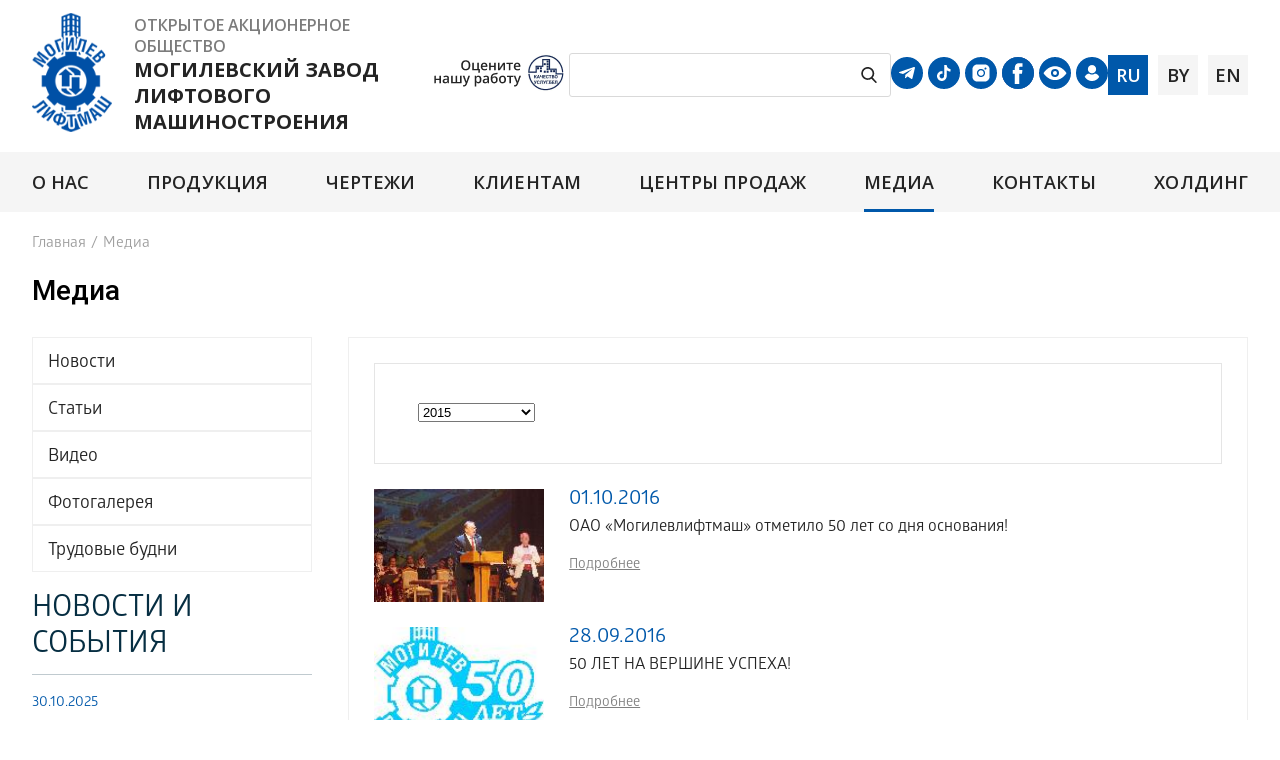

--- FILE ---
content_type: text/html; charset=UTF-8
request_url: https://liftmach.by/media/rabochiebudnioaomogilevliftmashot05102020?PAGEN_1=110
body_size: 46028
content:
<!DOCTYPE html>
<html lang="ru">
<head>
    <meta charset="utf-8" />
	<link href='//fonts.googleapis.com/css?family=Open+Sans:300italic,400italic,600italic,700italic,800italic,400,300,600,700,800&subset=latin,cyrillic-ext' rel='stylesheet' type='text/css'>
	 <link href="https://fonts.googleapis.com/css2?family=Open+Sans:wght@300;400;600;700;800&family=Roboto:wght@300;400;500;700;900&display=swap" rel="stylesheet">
	<!--[if lt IE 9]>
		<script src="http://html5shiv.googlecode.com/svn/trunk/html5.js"></script>
    <![endif]-->
   <meta name="viewport" content="width=device-width, initial-scale=1, user-scalable=0">
  <title>Медиа</title>
  <link rel="stylesheet" type="text/css" href="/bitrix/templates/.default/css/fonts/font-awesome/css/font-awesome.min.css"  /> 
  <link rel="stylesheet" type="text/css" href="/bitrix/templates/.default/css/jquery.fancybox.css"  />  
  <link rel="stylesheet" type="text/css" href="/bitrix/templates/.default/js/flexslider/flexslider.css" />
  <link rel="stylesheet" type="text/css" href="/bitrix/templates/.default/css/style.css" media="screen" />
  
  
  <meta http-equiv="Content-Type" content="text/html; charset=UTF-8" />
<meta name="robots" content="index, follow" />
<meta name="keywords" content="лифт, лифты, лифтовое оборудование, Могилевский лифтостроительный завод,  деревообрабатывающая машина, деревообрабатывающие станки, отделка кабин лифтов, лифтмаш, Могилевлифтмаш, строительный подъёмник, опрыскиватель прицепной штанговый ОТМ-2, товары народного потребления, литые детали, литьё, тормозные барабаны, aksh, ИЭ-6009" />
<meta name="description" content="ОАО &amp;quot;Могилёвлифтмаш&amp;quot; выпускает пассажирские лифты грузоподъёмностью 400, 500, 630 и 1000 кг, грузовые лифты грузоподъёмностью 100, 500, 1000, 2000, 3200, 5000 и 6300 кг, больничные лифты грузоподъёмностью 500 кг, тротуарные лифты грузоподъёмностью 500 кг, специальные лифты (изготавливаются по документации заказчика)." />
<link href="/bitrix/cache/css/s1/inner/page_574400f10bd12dd7a37cb57df99ae799/page_574400f10bd12dd7a37cb57df99ae799_v1.css?17594931045246" type="text/css"  rel="stylesheet" />
<link href="/bitrix/cache/css/s1/inner/template_297248f9a55b3b275eea367af5fadf09/template_297248f9a55b3b275eea367af5fadf09_v1.css?17594931047142" type="text/css"  data-template-style="true" rel="stylesheet" />
<script>if(!window.BX)window.BX={};if(!window.BX.message)window.BX.message=function(mess){if(typeof mess==='object'){for(let i in mess) {BX.message[i]=mess[i];} return true;}};</script>
<script>(window.BX||top.BX).message({"JS_CORE_LOADING":"Загрузка...","JS_CORE_NO_DATA":"- Нет данных -","JS_CORE_WINDOW_CLOSE":"Закрыть","JS_CORE_WINDOW_EXPAND":"Развернуть","JS_CORE_WINDOW_NARROW":"Свернуть в окно","JS_CORE_WINDOW_SAVE":"Сохранить","JS_CORE_WINDOW_CANCEL":"Отменить","JS_CORE_WINDOW_CONTINUE":"Продолжить","JS_CORE_H":"ч","JS_CORE_M":"м","JS_CORE_S":"с","JSADM_AI_HIDE_EXTRA":"Скрыть лишние","JSADM_AI_ALL_NOTIF":"Показать все","JSADM_AUTH_REQ":"Требуется авторизация!","JS_CORE_WINDOW_AUTH":"Войти","JS_CORE_IMAGE_FULL":"Полный размер"});</script>

<script src="/bitrix/js/main/core/core.min.js?1754544606229643"></script>

<script>BX.Runtime.registerExtension({"name":"main.core","namespace":"BX","loaded":true});</script>
<script>BX.setJSList(["\/bitrix\/js\/main\/core\/core_ajax.js","\/bitrix\/js\/main\/core\/core_promise.js","\/bitrix\/js\/main\/polyfill\/promise\/js\/promise.js","\/bitrix\/js\/main\/loadext\/loadext.js","\/bitrix\/js\/main\/loadext\/extension.js","\/bitrix\/js\/main\/polyfill\/promise\/js\/promise.js","\/bitrix\/js\/main\/polyfill\/find\/js\/find.js","\/bitrix\/js\/main\/polyfill\/includes\/js\/includes.js","\/bitrix\/js\/main\/polyfill\/matches\/js\/matches.js","\/bitrix\/js\/ui\/polyfill\/closest\/js\/closest.js","\/bitrix\/js\/main\/polyfill\/fill\/main.polyfill.fill.js","\/bitrix\/js\/main\/polyfill\/find\/js\/find.js","\/bitrix\/js\/main\/polyfill\/matches\/js\/matches.js","\/bitrix\/js\/main\/polyfill\/core\/dist\/polyfill.bundle.js","\/bitrix\/js\/main\/core\/core.js","\/bitrix\/js\/main\/polyfill\/intersectionobserver\/js\/intersectionobserver.js","\/bitrix\/js\/main\/lazyload\/dist\/lazyload.bundle.js","\/bitrix\/js\/main\/polyfill\/core\/dist\/polyfill.bundle.js","\/bitrix\/js\/main\/parambag\/dist\/parambag.bundle.js"]);
</script>
<script>BX.Runtime.registerExtension({"name":"ui.dexie","namespace":"BX.DexieExport","loaded":true});</script>
<script>BX.Runtime.registerExtension({"name":"ls","namespace":"window","loaded":true});</script>
<script>BX.Runtime.registerExtension({"name":"fx","namespace":"window","loaded":true});</script>
<script>BX.Runtime.registerExtension({"name":"fc","namespace":"window","loaded":true});</script>
<script>(window.BX||top.BX).message({"LANGUAGE_ID":"ru","FORMAT_DATE":"DD.MM.YYYY","FORMAT_DATETIME":"DD.MM.YYYY HH:MI:SS","COOKIE_PREFIX":"BITRIX_SM","SERVER_TZ_OFFSET":"10800","UTF_MODE":"Y","SITE_ID":"s1","SITE_DIR":"\/","USER_ID":"","SERVER_TIME":1762090810,"USER_TZ_OFFSET":0,"USER_TZ_AUTO":"Y","bitrix_sessid":"7b8924cd481d58d4dc13028c92c56fc9"});</script>


<script  src="/bitrix/cache/js/s1/inner/kernel_main/kernel_main_v1.js?1759741726158483"></script>
<script src="/bitrix/js/ui/dexie/dist/dexie.bundle.min.js?1752585314102530"></script>
<script src="/bitrix/js/main/core/core_ls.min.js?17352888962683"></script>
<script src="/bitrix/js/main/core/core_frame_cache.min.js?175258531910481"></script>
<script>BX.setJSList(["\/bitrix\/js\/main\/core\/core_fx.js","\/bitrix\/js\/main\/session.js","\/bitrix\/js\/main\/pageobject\/dist\/pageobject.bundle.js","\/bitrix\/js\/main\/core\/core_window.js","\/bitrix\/js\/main\/date\/main.date.js","\/bitrix\/js\/main\/core\/core_date.js","\/bitrix\/js\/main\/utils.js","\/bitrix\/templates\/.default\/js\/jquery-1.9.1.min.js","\/bitrix\/templates\/.default\/js\/jquery.slides.min.js","\/bitrix\/templates\/.default\/\/js\/jquery.actual.min.js","\/bitrix\/templates\/.default\/js\/blink.js","\/bitrix\/templates\/.default\/js\/flexslider\/jquery.flexslider-min.js","\/bitrix\/templates\/.default\/js\/jquery.fancybox.pack.js","\/bitrix\/templates\/.default\/js\/jcarusel.js","\/bitrix\/templates\/.default\/js\/custom.js","\/bitrix\/templates\/.default\/components\/bitrix\/menu\/horizontal_multilevel\/script.js"]);</script>
<script>BX.setCSSList(["\/bitrix\/templates\/.default\/components\/bitrix\/news\/.default\/bitrix\/news.list\/.default\/style.css","\/bitrix\/templates\/.default\/components\/bitrix\/system.pagenavigation\/arrows_lift\/style.css","\/bitrix\/templates\/.default\/components\/bitrix\/menu\/horizontal_multilevel\/style.css","\/bitrix\/templates\/.default\/components\/bitrix\/breadcrumb\/template\/style.css","\/bitrix\/templates\/.default\/components\/bitrix\/menu\/invisible\/style.css"]);</script>
<script type='text/javascript'>window['recaptchaFreeOptions']={'size':'normal','theme':'light','badge':'bottomright','version':'','action':'','lang':'ru','key':'6Lc79EQUAAAAAHxQmQwibih7_oXq4im1HzAd2dsr'};</script>
<script type="text/javascript">"use strict";!function(r,c){var l=l||{};l.form_submit;var i=r.recaptchaFreeOptions;l.loadApi=function(){if(!c.getElementById("recaptchaApi")){var e=c.createElement("script");e.async=!0,e.id="recaptchaApi",e.src="//www.google.com/recaptcha/api.js?onload=RecaptchafreeLoaded&render=explicit&hl="+i.lang,e.onerror=function(){console.error('Failed to load "www.google.com/recaptcha/api.js"')},c.getElementsByTagName("head")[0].appendChild(e)}return!0},l.loaded=function(){if(l.renderById=l.renderByIdAfterLoad,l.renderAll(),"invisible"===i.size){c.addEventListener("submit",function(e){if(e.target&&"FORM"===e.target.tagName){var t=e.target.querySelector("div.g-recaptcha").getAttribute("data-widget");grecaptcha.execute(t),l.form_submit=e.target,e.preventDefault()}},!1);for(var e=c.querySelectorAll(".grecaptcha-badge"),t=1;t<e.length;t++)e[t].style.display="none"}r.jQuery&&jQuery(c).ajaxComplete(function(){l.reset()}),void 0!==r.BX.addCustomEvent&&r.BX.addCustomEvent("onAjaxSuccess",function(){l.reset()})},l.renderAll=function(){for(var e=c.querySelectorAll("div.g-recaptcha"),t=0;t<e.length;t++)e[t].hasAttribute("data-widget")||l.renderById(e[t].getAttribute("id"))},l.renderByIdAfterLoad=function(e){var t=c.getElementById(e),a=grecaptcha.render(t,{sitekey:t.hasAttribute("data-sitekey")?t.getAttribute("data-sitekey"):i.key,theme:t.hasAttribute("data-theme")?t.getAttribute("data-theme"):i.theme,size:t.hasAttribute("data-size")?t.getAttribute("data-size"):i.size,callback:t.hasAttribute("data-callback")?t.getAttribute("data-callback"):i.callback,badge:t.hasAttribute("data-badge")?t.getAttribute("data-badge"):i.badge});t.setAttribute("data-widget",a)},l.reset=function(){l.renderAll();for(var e=c.querySelectorAll("div.g-recaptcha[data-widget]"),t=0;t<e.length;t++){var a=e[t].getAttribute("data-widget");r.grecaptcha&&grecaptcha.reset(a)}},l.submitForm=function(e){if(void 0!==l.form_submit){var t=c.createElement("INPUT");t.setAttribute("type","hidden"),t.name="g-recaptcha-response",t.value=e,l.form_submit.appendChild(t);for(var a=l.form_submit.elements,r=0;r<a.length;r++)if("submit"===a[r].getAttribute("type")){var i=c.createElement("INPUT");i.setAttribute("type","hidden"),i.name=a[r].name,i.value=a[r].value,l.form_submit.appendChild(i)}c.createElement("form").submit.call(l.form_submit)}},l.throttle=function(a,r,i){var n,d,c,l=null,o=0;i=i||{};function u(){o=!1===i.leading?0:(new Date).getTime(),l=null,c=a.apply(n,d),l||(n=d=null)}return function(){var e=(new Date).getTime();o||!1!==i.leading||(o=e);var t=r-(e-o);return n=this,d=arguments,t<=0||r<t?(l&&(clearTimeout(l),l=null),o=e,c=a.apply(n,d),l||(n=d=null)):l||!1===i.trailing||(l=setTimeout(u,t)),c}},l.replaceCaptchaBx=function(){var e=c.body.querySelectorAll("form img");l.renderAll();for(var t=0;t<e.length;t++){var a=e[t];if(/\/bitrix\/tools\/captcha\.php\?(captcha_code|captcha_sid)=[0-9a-z]+/i.test(a.src)&&(a.src="[data-uri]",a.removeAttribute("width"),a.removeAttribute("height"),a.style.display="none",!a.parentNode.querySelector(".g-recaptcha"))){var r="d_recaptcha_"+Math.floor(16777215*Math.random()).toString(16),i=c.createElement("div");i.id=r,i.className="g-recaptcha",a.parentNode.appendChild(i),l.renderById(r)}}var n=c.querySelectorAll('form input[name="captcha_word"]');for(t=0;t<n.length;t++){var d=n[t];"none"!==d.style.display&&(d.style.display="none"),d.value=""}},l.init=function(){l.renderById=l.loadApi,c.addEventListener("DOMContentLoaded",function(){l.renderAll(),l.replaceCaptchaBx();var t=l.throttle(l.replaceCaptchaBx,200),e=r.MutationObserver||r.WebKitMutationObserver||r.MozMutationObserver;e?new e(function(e){e.forEach(function(e){"childList"===e.type&&0<e.addedNodes.length&&"IFRAME"!==e.addedNodes[0].tagName&&t()})}).observe(c.body,{attributes:!1,characterData:!1,childList:!0,subtree:!0,attributeOldValue:!1,characterDataOldValue:!1}):c.addEventListener("DOMNodeInserted",function(e){t()})})},l.init(),r.Recaptchafree=l,r.RecaptchafreeLoaded=l.loaded,r.RecaptchafreeSubmitForm=l.submitForm}(window,document);</script>
<script>;window.ww_metrics_check=false;setInterval(function(){window.ww_metrics_check=false;},5000);function ww_metrics_postcheck(){if(!window.ww_metrics_check){window.ww_metrics_check=true;let request=new XMLHttpRequest();let formData='sessid='+BX.bitrix_sessid()+'&cur_page=/media/rabochiebudnioaomogilevliftmashot05102020&use_chat='+window.ww_is_webchat_show;request.responseType='json';request.open('POST','/bitrix/components/webway/metrics.simple/wwcheckmetrics.php',true);request.setRequestHeader('Content-type','application/x-www-form-urlencoded');request.addEventListener('readystatechange',function(){if(request.readyState===4 && request.status===200){let data=request.response;}});request.send(formData);}};document.addEventListener('mousemove',function(){ww_metrics_postcheck();});document.addEventListener('touchmove',function(){ww_metrics_postcheck();});document.addEventListener('scroll',function(){ww_metrics_postcheck();});window.addEventListener('beforeunload',function(){window.ww_metrics_check=false;ww_metrics_postcheck();});window.ww_metrics_check=false;setInterval(function(){window.ww_metrics_check=false;},5000);document.cookie="WW_BX_USER_ID=bx48d34ea29d48842ef79d79727c6ac8a8;path=/;max-age=946857600";</script>



<script  src="/bitrix/cache/js/s1/inner/template_3160985995276f91d20b9137eb02ea3c/template_3160985995276f91d20b9137eb02ea3c_v1.js?1759493104178577"></script>

  
  	      
        
    
  
	<link rel="icon" href="/favicon.ico" type="image/x-icon">
	<link rel="shortcut icon" href="/favicon.ico" type="image/x-icon">
<link rel="stylesheet" href="https://cdnjs.cloudflare.com/ajax/libs/font-awesome/5.7.2/css/all.min.css" integrity="sha512-3M00D/rn8n+2ZVXBO9Hib0GKNpkm8MSUU/e2VNthDyBYxKWG+BftNYYcuEjXlyrSO637tidzMBXfE7sQm0INUg==" crossorigin="anonymous" referrerpolicy="no-referrer" />
</head>
<body>
<div><header  id="header">
        <div class="header">
            
            <div class="right-block">
	           <div class="logo_text">
				<div class="logo">
	                <a href="/"><img alt="Могилёвлифтмаш " src="/upload/Logo.svg" title="Могилёвлифтмаш"></a>	            </div>
					 <div class="prev-logo">
	                    <span>открытое акционерное общество</span>
                    <p>могилевский завод лифтового машиностроения</p>	                </div>
            </div>
				<div class="exam_our_work">
					<a target="_blanck" href="https://качество-услуг.бел/organization/38514/org-page">
						<img src="/bitrix/templates/.default/images/exam_our_work.png" alt="exam_our_work">
					</a>
				</div>
                <div class="search-form">
                   
                    <form  action="/search/index.php">
                        <input  type="text" name="q"  value="" size="23" maxlength="50" autocomplete="off" />
                        <input name="s" type="submit"  value=""/>
                    </form>
                </div>                   <div class="social_eye">

						<div class="telegram-link">
							<a href="https://t.me/mogilevliftmashlive" target="_blank"><img src="/bitrix/templates/.default/images/telegram.svg"></a>
						</div>
						<div class="tic-tok-link">
							<a href="https://www.tiktok.com/@liftmach?_t=8havO5lJsSk&_r=1" target="_blank"><img src="/bitrix/templates/.default/images/tik_tok.svg"></a>
						</div>
						<div class="inst">
							<a href="https://www.instagram.com/movel.by/" target="_blank"><i class="fa fa-instagram-square"></i></a>
						</div>
						<div class="faceb">
							<a href="https://www.facebook.com/liftmach.by" target="_blank"><i class="fa fa-facebook-square"></i></a>
						</div>
						<div class="eye">
							<a href="/?special_version=Y" target="_blank"><img src="/bitrix/templates/.default/images/eye-button.svg"></a>
						</div>
						<div class="lk-link">
							<a href="https://lk.liftmach.by " target="_blank"><img src="/bitrix/templates/.default/images/icon-lk.svg"></a>
						</div>
				  </div>
                <div class="lang">
                    <a class="active" href="/" style="margin-right: 10px;">ru<span></span></a>
                    <a href="/by/" style="margin-right: 10px;">by</a>
                    <a href="/en/">en</a>
                </div>
               
            </div>
        </div>
        <div class="menu_box menu-container ">
        	
<nav class="top-menu menu">
    <ul>


	
	
					<li><a href="/about/" class="">О нас</a>
				<ul class="dropdown">
		
	
	

	
	
		
							<li><a href="/about/struktura/">Структура </a></li>
			

		
	
	

	
	
		
							<li><a href="/about/sistema-kachestva/">Система управления (менеджмента) качества</a></li>
			

		
	
	

	
	
		
							<li><a href="/about/nagrady/">Награды</a></li>
			

		
	
	

	
	
		
							<li><a href="/about/ekologiya/">Экология</a></li>
			

		
	
	

	
	
		
							<li><a href="/about/okhrana-truda/">Охрана труда</a></li>
			

		
	
	

	
	
		
							<li><a href="/about/vakansii/">Вакансии</a></li>
			

		
	
	

	
	
		
							<li><a href="/about/informatsiya-o-godovykh-otchetakh">Отчетность</a></li>
			

		
	
	

	
	
		
							<li><a href="/about/protivodeystvie-korruptsii/">Противодействие коррупции</a></li>
			

		
	
	

	
	
		
							<li><a href="/about/zakupki/">Закупки</a></li>
			

		
	
	

	
	
		
							<li><a href="/about/socialnaya-zhizn/">Социальная жизнь</a></li>
			

		
	
	

	
	
		
							<li><a href="/about/rabota-s-molodyozhyu">Работа с молодёжью</a></li>
			

		
	
	

	
	
		
							<li><a href="/about/promyshlennyy-turizm/promyshlennyy-turizm/index.php">Промышленный туризм</a></li>
			

		
	
	

	
	
		
							<li><a href="/about/tselevaya-podgotovka">Целевая подготовка</a></li>
			

		
	
	

	
	
		
							<li><a href="/about/politiki-v-otnoshenii-obrabotki-personalnykh-dannykh-/Политика в отношении обработки персональных данных.pdf">Политика в отношении обработки персональных данных</a></li>
			

		
	
	

	
	
		
							<li><a href="/about/god-kachestva-2024/god-kachestva-2024.php">ГОД БЛАГОУСТРОЙСТВА 2025</a></li>
			

		
	
	

			</ul></li>	
	
					<li><a href="/catalog/passazhirskie-lifty/" class="">Продукция</a>
				<ul class="dropdown">
		
	
	

	
	
		
							<li><a href="/catalog/lifty/">Лифты</a></li>
			

		
	
	

	
	
		
							<li><a href="/catalog/eskalatory/">Эскалаторы</a></li>
			

		
	
	

	
	
		
							<li><a href="/catalog/oborudovanie-dlya-stroitelstva/">Оборудование для строительства</a></li>
			

		
	
	

	
	
		
							<li><a href="/catalog/oborudovanie-dlya-malomobilnykh-grupp-naseleniya/">Оборудование для маломобильных групп населения</a></li>
			

		
	
	

	
	
		
							<li><a href="/catalog/elektroakusticheskie-pribory/">Электроакустические приборы</a></li>
			

		
	
	

	
	
		
							<li><a href="/catalog/avtomaticheskie-parkovochnye-sistemy/">Автомобильные парковочные системы</a></li>
			

		
	
	

	
	
		
							<li><a href="/catalog/other_products/">Прочая продукция</a></li>
			

		
	
	

			</ul></li>	
	
		
							<li><a href="/chertezhi/" class="root-item">Чертежи</a></li>
			

		
	
	

	
	
					<li><a href="/clientam/" class="">Клиентам</a>
				<ul class="dropdown">
		
	
	

	
	
		
							<li><a href="/clientam/tekhnicheskaya-i-reklamnaya-informaciya/">Каталоги</a></li>
			

		
	
	

	
	
		
							<li><a href="/clientam/lifty-na-sklade/">Продукция на складе</a></li>
			

		
	
	

	
	
		
							<li><a href="/clientam/oformit-zayavku/"> Оформить заявку</a></li>
			

		
	
	

	
	
		
							<li><a href="/clientam/montazh-liftov">Монтаж лифтов</a></li>
			

		
	
	

	
	
		
							<li><a href="/clientam/oprosnye-listy-i-ankety/">Опросные листы и анкеты</a></li>
			

		
	
	

	
	
		
							<li><a href="/clientam/quality_management/">Анкета и предложения</a></li>
			

		
	
	

	
	
		
							<li><a href="/clientam/quality_management_cg/">Анкета и предложения по ТНП  и Электроакустическим приборам</a></li>
			

		
	
	

	
	
		
							<li><a href="/clientam/rukovodstva-po-ekspluatatsii/">Руководства по эксплуатации</a></li>
			

		
	
	

	
	
		
							<li><a href="/clientam/online-servisy/">Online Сервисы</a></li>
			

		
	
	

	
	
		
							<li><a href="/clientam/dokumentatsiya-po-elektrooborudovaniyu-liftov/">Документация по электрооборудованию лифтов</a></li>
			

		
	
	

	
	
		
							<li><a href="/clientam/forma-soobshcheniya-o-nesootvetstvii-po-kachestvu-ili-komplektnosti/">Форма сообщения о несоответствии по качеству или комплектности</a></li>
			

		
	
	

	
	
		
							<li><a href="/clientam/sertifikaty/">Сертификаты</a></li>
			

		
	
	

			</ul></li>	
	
					<li><a href="/sale_center/" class="">Центры продаж</a>
				<ul class="dropdown">
		
	
	

	
	
		
							<li><a href="/sale_center/dilers/">Официальные дилеры</a></li>
			

		
	
	

	
	
		
							<li><a href="/sale_center/service_centers/">Сервисные центры</a></li>
			

		
	
	

	
	
		
							<li><a href="/sale_center/sovmestnye-predpriyatiya/">Совместные предприятия</a></li>
			

		
	
	

	
	
		
							<li><a href="/sale_center/sklady1/">Консигнационные склады</a></li>
			

		
	
	

			</ul></li>	
	
					<li><a href="/media/" class="active">Медиа</a>
				<ul class="dropdown">
		
	
	

	
	
		
							<li><a href="/media/news/">Новости</a></li>
			

		
	
	

	
	
		
							<li><a href="/media/articles/">Статьи</a></li>
			

		
	
	

	
	
		
							<li><a href="/media/video/">Видео</a></li>
			

		
	
	

	
	
		
							<li><a href="/media/fotogalereya/">Фотогалерея</a></li>
			

		
	
	

	
	
		
							<li><a href="/media/trudovye-budni/">Трудовые будни</a></li>
			

		
	
	

			</ul></li>	
	
					<li><a href="/contacts/" class="">Контакты</a>
				<ul class="dropdown">
		
	
	

	
	
		
							<li><a href="/contacts/adres-i-rekvizity/">Адрес и Реквизиты</a></li>
			

		
	
	

	
	
		
							<li><a href="/contacts/rukovodstvo/">Руководство</a></li>
			

		
	
	

	
	
		
							<li><a href="/contacts/priem-po-lichnym-voprosam/">Прием по личным вопросам</a></li>
			

		
	
	

	
	
		
							<li><a href="/contacts/kontaktnaya-informatsiya-strukturnykh-podrazdeleniy/">Контактная информация структурных подразделений</a></li>
			

		
	
	

	
	
		
							<li><a href="/contacts/servisnye-tsentry/">Сервисные центры</a></li>
			

		
	
	

	
	
		
							<li><a href="/contacts/obrashcheniya-grazhdan/">Электронные обращения граждан</a></li>
			

		
	
	

	
	
		
							<li><a href="/contacts/call-center/">Колл-Центр</a></li>
			

		
	
	

	
	
		
							<li><a href="/contacts/administrativnye-protsedury/">Административные процедуры</a></li>
			

		
	
	

			</ul></li>	
	
		
							<li><a href="/kholding-mogilevliftmash.php" class="root-item">Холдинг</a></li>
			

		
	
	


</ul>
</nav>
<!-- <link href="/upload/vgnav.css" rel="stylesheet" /> -->
<link href="/upload/megamenu.css" rel="stylesheet" />
<script src="/upload/megamenu.js"></script>

<!-- <script>
	$(document).ready(function(){
	  $(function() {
        $('.vg-nav').vegasMenu();
    });
	  });
</script> -->				
        </div>
</header><!-- .header-->
	</div>		<style>
			.header .logo{
				min-width: 80px;
			}

			header .social_eye > div + div{
				margin-left: 0 !important;
			}
			.social_eye{
				display: grid !important;
				gap: 5px;
				grid-template-columns: repeat(6, 1fr) !important;
			}

			@media (max-width: 1120px) {
				.social_eye{
				grid-template-columns: repeat(3, 1fr) !important;
				justify-items: center;
				
				}
			}
			
			
			@media (max-width: 930px){
				.exam_our_work a img{
					width: 100px;
				}
				
			}

			@media (max-width: 700px){
				.social_eye{
					grid-template-columns: repeat(6, 1fr) !important;
				}
				.header .right-block{
					flex-direction: column;
    				align-items: flex-end;
				}
			}

			@media (max-width: 589px){
				.exam_our_work{
					position: absolute;
					top: 112px;
					right: 145px;
				}
				.exam_our_work a img{
					height: 30px;
				}

				.social_eye{
					flex-wrap: nowrap !important;
					gap: 10px;
				}
			}
			
		</style>   
    <section id="1wrapper">
   <div class="wrapper" style="clear: both">

                
            <div class="breadcrump"><ul class="breadcrumb_t"><li><a href="/" title="Главная">Главная</a></li><li class="divider">/</li><li><span>Медиа</span></li></ul></div>            <h1>Медиа</h1>

        <div class="flex-content">
        <div id="left-block-wrap">
			            <div class="left-menu">
                                
<nav>
    <ul>


	
	
		
							<li><a href="/media/news/" class="root-item">Новости</a></li>
			

		
	
	

	
	
		
							<li><a href="/media/articles/" class="root-item">Статьи</a></li>
			

		
	
	

	
	
		
							<li><a href="/media/video/" class="root-item">Видео</a></li>
			

		
	
	

	
	
		
							<li><a href="/media/fotogalereya/" class="root-item">Фотогалерея</a></li>
			

		
	
	

	
	
		
							<li><a href="/media/trudovye-budni/" class="root-item">Трудовые будни</a></li>
			

		
	
	


</ul>
</nav>
            </div>
            
            <div class="new-block">
                
    <h3>новости и события</h3>
    
            
				        <div class="data">30.10.2025</div>
        <p><a href="/media/news/Razvitiesotrudnichestva/">
                        			                 Деловое сотрудничество Беларуси и России                                                </a></p>
				        <div class="data">24.10.2025</div>
        <p><a href="/media/news/DolegatsiyaGosdumy/">
                        			                 
	 Делегация Государственной Думы Российской Федерации с визитом на ОАО «Могилёвлифтмаш»
                                                </a></p>
		
                
<a class="more-link" href="/media/news/">Все новости</a>
            </div>
        </div>
        <main class="content" >
            <div class="inner-content">
            
        

   
		<div class="filter_block border_block">
			<!--<ul>
				<li style="dis" class="prop active">
                                <span>Все</span>
                					
				</li>
									<li class="prop ">
                    						<a href="/media/news/?year=2025">2025</a>
                        
					</li>
									<li class="prop ">
                    						<a href="/media/news/?year=2024">2024</a>
                        
					</li>
									<li class="prop ">
                    						<a href="/media/news/?year=2023">2023</a>
                        
					</li>
									<li class="prop ">
                    						<a href="/media/news/?year=2022">2022</a>
                        
					</li>
									<li class="prop ">
                    						<a href="/media/news/?year=2021">2021</a>
                        
					</li>
									<li class="prop ">
                    						<a href="/media/news/?year=2020">2020</a>
                        
					</li>
									<li class="prop ">
                    						<a href="/media/news/?year=2019">2019</a>
                        
					</li>
									<li class="prop ">
                    						<a href="/media/news/?year=2018">2018</a>
                        
					</li>
									<li class="prop ">
                    						<a href="/media/news/?year=2017">2017</a>
                        
					</li>
									<li class="prop ">
                    						<a href="/media/news/?year=2016">2016</a>
                        
					</li>
									<li class="prop ">
                    						<a href="/media/news/?year=2015">2015</a>
                        
					</li>
							</ul>
 			<div class="cls" ></div>           
            -->
<form method="post" name="prog" id="prog_add"  action="" enctype="multipart/form-data" novalidate="novalidate">
    <input type="hidden" name="search_prog" value="Y"/>
             <div class="form-item form-type-select form-item-field-activity-tid">
			<select  name="PROG" id="PROG"  class="select">
                <option value="" >- Выберите год-</option> 
                				   <option selected='' value="">2025</option>
                				   <option selected='' value="">2024</option>
                				   <option selected='' value="">2023</option>
                				   <option selected='' value="">2022</option>
                				   <option selected='' value="">2021</option>
                				   <option selected='' value="">2020</option>
                				   <option selected='' value="">2019</option>
                				   <option selected='' value="">2018</option>
                				   <option selected='' value="">2017</option>
                				   <option selected='' value="">2016</option>
                				   <option selected='' value="">2015</option>
                					
			</select>             
            </div>
    <input class="btn btn-themes" type="submit" id="set_filter" name="set_filter" value="" style="display:none;">            
</form>
<script type='text/javascript'>
$("select.select").change(function(){ 
$('input[name=set_filter]').trigger('click');
});   
</script>	            
		</div>
        
        
	<style>
.filter_block {
    padding: 17px 24px 14px;
    overflow: hidden;
    margin-bottom: 10px;
}
.border_block {
    padding: 38px 43px;
    border: 1px solid #E5E5E5;
    position: relative;
}
.filter_block ul {
    font-size: 0px;
    margin: 0px;
    float: left;
}
.filter_block ul li {
    font-size: 13px;
    display: inline-block;
    vertical-align: top;
    font-weight: 600;
    padding: 0px 25px 0px 0px;
}
.filter_block ul li::before{ content:""}
</style>


<div class="news-list">
       
	<div class="new-block" id="bx_651765591_1788">
		            <div class="img">
                <a href="/media/news/50letnavysote/">
                    <img src="/upload/iblock/26f/26f7ebae0e9a0add3de484c4f063d124.jpg" />
                </a>
            </div>
                <div class="info">
            <span class="data">01.10.2016</span>
            
            
            <a href="/media/news/50letnavysote/"><p>ОАО «Могилевлифтмаш» отметило 50 лет со дня основания!&nbsp;
 

	 &nbsp;&nbsp;&nbsp;&nbsp;&nbsp;&nbsp;&nbsp;&nbsp;&nbsp;


	 &nbsp;&nbsp;&nbsp; 
</p></a>
            <a class="more-link" href="/media/news/50letnavysote/">Подробнее</a>
        </div>
    </div>
       
	<div class="new-block" id="bx_651765591_1786">
		            <div class="img">
                <a href="/media/news/50LETNAVERSHINEUSPEKHA/">
                    <img src="/upload/iblock/d47/d47ad0c062e89fe0e8def88c7074eb01.jpg" />
                </a>
            </div>
                <div class="info">
            <span class="data">28.09.2016</span>
            
            
            <a href="/media/news/50LETNAVERSHINEUSPEKHA/"><p>50 ЛЕТ НА ВЕРШИНЕ УСПЕХА!</p></a>
            <a class="more-link" href="/media/news/50LETNAVERSHINEUSPEKHA/">Подробнее</a>
        </div>
    </div>
       
	<div class="new-block" id="bx_651765591_1782">
		            <div class="img">
                <a href="/media/news/Priglashaemnamezhgosudarstvennyyturnirpofutbolusrediyuniorov/">
                    <img src="/upload/iblock/8c4/8c458ac7fb7351fdb4d1fbbc7f52a377.png" />
                </a>
            </div>
                <div class="info">
            <span class="data">21.09.2016</span>
            
            
            <a href="/media/news/Priglashaemnamezhgosudarstvennyyturnirpofutbolusrediyuniorov/"><p>Приглашаем на межгосударственный турнир по футболу среди юниоров</p></a>
            <a class="more-link" href="/media/news/Priglashaemnamezhgosudarstvennyyturnirpofutbolusrediyuniorov/">Подробнее</a>
        </div>
    </div>
       
	<div class="new-block" id="bx_651765591_1783">
		            <div class="img">
                <a href="/media/news/GeneralnyydirektorOAOMogilevliftmashKovalevskiyBorisViktorovichizbranchlenomSovetaRespublikiNatsiona/">
                    <img src="/upload/iblock/c48/c484a350b7a158957cb00cc8488221d7.png" />
                </a>
            </div>
                <div class="info">
            <span class="data">15.09.2016</span>
            
            
            <a href="/media/news/GeneralnyydirektorOAOMogilevliftmashKovalevskiyBorisViktorovichizbranchlenomSovetaRespublikiNatsiona/"><p> Поздравляем Бориса Викторовича с избранием членом Совета Республики Национального собрания РБ!</p></a>
            <a class="more-link" href="/media/news/GeneralnyydirektorOAOMogilevliftmashKovalevskiyBorisViktorovichizbranchlenomSovetaRespublikiNatsiona/">Подробнее</a>
        </div>
    </div>
       
	<div class="new-block" id="bx_651765591_1781">
		            <div class="img">
                <a href="/media/news/PriglashaemnaOtkrytyyKubokRespublikiBelaruspoBodibildinguiFitnesu/">
                    <img src="/upload/iblock/a6c/a6c64a6763eccc1da98ec36c9ac8e19d.jpg" />
                </a>
            </div>
                <div class="info">
            <span class="data">13.09.2016</span>
            
            
            <a href="/media/news/PriglashaemnaOtkrytyyKubokRespublikiBelaruspoBodibildinguiFitnesu/"><p>Приглашаем на Открытый Кубок Республики Беларусь по бодибилдингу и фитнесу</p></a>
            <a class="more-link" href="/media/news/PriglashaemnaOtkrytyyKubokRespublikiBelaruspoBodibildinguiFitnesu/">Подробнее</a>
        </div>
    </div>
</div>
	<div class="pagenation">
					<a class="prev" style="margin-left: 10px; padding-top: 3px;"  href="/media/news/SobranieMogilevskoyassotsiatsiipromyshlennikov/www.liftmach.by?PAGEN_1=109#resultlist" id="navigation_1_previous_page"><img src="/bitrix/templates/.default/images/pag-left.png"></a>
						<a   href="/media/news/SobranieMogilevskoyassotsiatsiipromyshlennikov/www.liftmach.by#resultlist">1</a>
							<a  href="/media/news/SobranieMogilevskoyassotsiatsiipromyshlennikov/www.liftmach.by?PAGEN_1=2#resultlist">2</a>
			<a style="text-decoration: none!important;">...</a>				<a  href="/media/news/SobranieMogilevskoyassotsiatsiipromyshlennikov/www.liftmach.by?PAGEN_1=108#resultlist">108</a>
							<a  href="/media/news/SobranieMogilevskoyassotsiatsiipromyshlennikov/www.liftmach.by?PAGEN_1=109#resultlist">109</a>
							<a href="#" class="active" >110</a>
							<a  href="/media/news/SobranieMogilevskoyassotsiatsiipromyshlennikov/www.liftmach.by?PAGEN_1=111#resultlist">111</a>
							<a  href="/media/news/SobranieMogilevskoyassotsiatsiipromyshlennikov/www.liftmach.by?PAGEN_1=112#resultlist">112</a>
			<a style="text-decoration: none!important;">...</a>				<a  href="/media/news/SobranieMogilevskoyassotsiatsiipromyshlennikov/www.liftmach.by?PAGEN_1=128#resultlist">128</a>
							<a  href="/media/news/SobranieMogilevskoyassotsiatsiipromyshlennikov/www.liftmach.by?PAGEN_1=129#resultlist">129</a>
								<a class="prev" style="margin-left: 10px; padding-top: 3px;"  href="/media/news/SobranieMogilevskoyassotsiatsiipromyshlennikov/www.liftmach.by?PAGEN_1=111#resultlist" id="navigation_1_next_page"><img src="/bitrix/templates/.default/images/pag-right.png"></a>
									
</div>  <!--//bx_pagination_bottom-->
<script type="text/javascript">
	BX.bind(document, "keydown", function (event) {

		event = event || window.event;
		if (!event.ctrlKey)
			return;

		var target = event.target || event.srcElement;
		if (target && target.nodeName && (target.nodeName.toUpperCase() == "INPUT" || target.nodeName.toUpperCase() == "TEXTAREA"))
			return;

		var key = (event.keyCode ? event.keyCode : (event.which ? event.which : null));
		if (!key)
			return;

		var link = null;
		if (key == 39)
			link = BX('navigation_1_next_page');
		else if (key == 37)
			link = BX('navigation_1_previous_page');

		if (link && link.href)
			document.location = link.href;
	});
</script>




                                     </div>
 </main><!-- .content -->
</div> <!-- flex_content -->
    </div><!-- .wrapper -->
</section>
 <footer id="footer">
    <div class="footer" style="flex-wrap: wrap">
        <div class="footer-info">
            <div class="f-content_menu" style=" display: flex ; flex-direction: column;">
	<div>
 <img src="/upload/loc_new.svg" alt="">
		<p>
 <span style="font-size: 18px;">212030, Республика Беларусь, г.Могилев, пр-т Мира, 42</span>
		</p>
	</div>
	<div>
 <img src="/upload/fax_new.svg" alt=""><span style="font-size: 18px; margin-left: 15px; font-family: 'Roboto', sans-serif; height: 28px; display: flex; align-items: center; ">Факс: <a href="tel:+375222740983"> +375(222)740-983</a>, <br>
		<a href="tel:+375222740971">+375(222)740-971</a></span>
	</div>
	<div>
 <img src="/upload/tel_new.svg" alt="">
		<p>
 <span style="font-size: 18px;">Телефон: </span><a href="tel:+375222740833"><span style="font-size: 18px;">+375(222)740-833</span></a>
		</p>
	</div>
	<div>
 <img src="/upload/mail_new.svg" alt="">
		<p>
 <span style="font-size: 18px;">Email: </span><a href="mailto:liftmach@liftmach.by"><span style="font-size: 18px;">liftmach@liftmach.by</span></a>
		</p>
	</div>
</div>

<style> .footer-info div img{
top: 0px !important;
}</style>
  <!-- <p>
    <a href="http://www.minprom.gov.by/" target="_blank" style="background: none !important; padding-left: 0;"><span style="color: #ffffff;">Сайт Министерства промышленности</span></a>
</p>
<p>
    <a href="http://president.gov.by/ru/administration_ru/" target="_blank" style="background: none !important; padding-left: 0; margin-top: 0;"><span style="color: #ffffff;">Сайт Администрации Президента</span></a><br>
</p> --> <br>        </div>
        <div class="bottom-menu">

                <nav>
        
                    <div><a href="/about/">О нас</a></div>
       	            <div><a href="/catalog/lifty/">Каталог</a></div>
       	            <div><a href="/media/news/">Новости</a></div>
       	            <div><a href="/contacts/">Контакты</a></div>
       	            <div><a href="/chertezhi/">Чертежи</a></div>
       	            <div><a href="/clientam/">Клиентам</a></div>
       	            <div><a href="/about/vakansii/">Вакансии</a></div>
       	            <div><a href="/about/sertifikaty/">Сертификаты</a></div>
       	            <div><a href="/sale_center/dilers/">ОФИЦИАЛЬНЫЕ ДИЛЕРЫ</a></div>
       	            <div><a href="/sale_center/service_centers/">Сервисные центры</a></div>
       	            <div><a href="/sitemap/">Карта сайта</a></div>
       	            <div><a href="/contacts/priem-po-lichnym-voprosam/">Прием по личным вопросам</a></div>
       	</nav>        </div>
        <div class="footer_link">
            <h2>Портал рейтинговой <br> оценки организаций</h2>

            <img src="/upload/qr-code.jpg" style="max-width: 120px">
        </div>

        <div class="footer_account">
            <div class="footer_acc-details">
    <div class="footer_acc-details__info">
        <div class="name-top">
            Реквизиты: </div>
        <div class="text-down">BY69BPSB30121193250129330000 в Региональной Дирекции № 600<br>по Могилевской области, ОАО
            «Сбер Банк», г. Могилев<br>BIC BPSBBY2X, УНП 700008856, 212030, г. Могилев, ул. Перовомайская, 56</div>
    </div>
    <div class="footer_acc-details__info">
        <div class="name-top">
            Режим работы:
        </div>
        <div class="text-down"> Работники административно-хозяйственного корпуса:<br> Пн.-Пт. с 8.00 до 16.30 (обед с
            12.30 до 13.00)</div>

    </div>
</div>

<style>
    .footer_acc-details {
        display: flex;
        justify-content: space-between;
        gap: 32px;
        margin-bottom: 28px;
        margin-top: 33px;
    }

    .footer_acc-details__info {
        display: flex;
        flex-direction: column;
        gap: 16px;

    }

    .footer_acc-details__info .name-top {
        font-size: 18px;
        font-weight: 700;
        line-height: 120%;
        color: #242424;
    }

    .footer_acc-details__info .text-down {
        line-height: 130%;
        color: #242424;
        font-size: 18px;
        font-weight: 400;
    }

    @media screen and (max-width: 768px) {
        .footer_acc-details {
            flex-direction: column;
        }
    }
</style>        </div>

        <div class="footer-flex-row">
 <a href="http://www.minprom.gov.by/" target="_blank"><img width="190" src="/upload/minprom.svg" style="max-width: 190px" alt=""></a> <a href="http://president.gov.by/ru/administration_ru/" target="_blank"><img width="190" src="/upload/pr.svg" style="max-width: 190px" alt=""></a> <a target="_blank" href="https://forumpravo.by/"><img alt="Правовой форум Беларуси" src="/upload/portal1.svg" style="height: 70px;max-width: 285px"></a> <a target="_blank" href="https://www.beg.by/strakhovanie-eksportnykh-riskov/"><img width="190" src="/upload/portal2.svg" style="height: 70px; max-width: 220px" alt="БелЭксимГарант"></a> <a target="_blank" href="https://center.gov.by/"><img alt="нцзпи-2024" src="/upload/portal3.svg" style="height: 70px; width: 100%; object-fit: contain;"></a> <a target="_blank" href="https://president.gov.by/ru/documents/ukaz-no-1-ot-3-anvara-2025-g"><img alt="year.jpg" src="/upload/portal4.svg" style="max-height: 100px" title="year.jpg"></a> <img width="100" alt="80 лет.png" src="/upload/medialibrary/266/i2zohi3vs54t5a1tgrwo3stmype59aa9.png" height="100" title="80 лет.png">
</div>
 <br>

        <!-- 
        <div class="scroll-top">
            <a href="#" class="scrollToTop"></a>
        </div> -->


    </div>
    <div class="footer_copyright">
        <div class="creater">
            <p>
	 Разработка сайтов - <a href="http://www.artismedia.by/" title="Разработка сайтов в Минске" target="_blank"> ArtisMedia</a>
</p>
<p>
	 Copyright&nbsp;© 2015 ОАО “Могилевлифтмаш” <br>
</p>

 	<!-- <a href="/contacts/" style="background: url('/bitrix/templates/.default/images/address-f.png') no-repeat left center; padding: 3px 0 3px 25px">Карта проезда</a> <br> -->
  	
                    </div>
    </div>

</footer><!-- .footer -->



<script type="text/javascript">
    if (jQuery().fancybox) {
        $('a.fansys').fancybox();
    }  
</script>
<!-- Yandex.Metrika counter -->
<script type="text/javascript">
    (function (d, w, c) {
        (w[c] = w[c] || []).push(function () {
            try {
                w.yaCounter31952556 = new Ya.Metrika({
                    id: 31952556,
                    webvisor: true,
                    clickmap: true,
                    trackLinks: true,
                    accurateTrackBounce: true
                });
            } catch (e) { }
        });

        var n = d.getElementsByTagName("script")[0],
            s = d.createElement("script"),
            f = function () { n.parentNode.insertBefore(s, n); };
        s.type = "text/javascript";
        s.async = true;
        s.src = (d.location.protocol == "https:" ? "https:" : "http:") + "//mc.yandex.ru/metrika/watch.js";

        if (w.opera == "[object Opera]") {
            d.addEventListener("DOMContentLoaded", f, false);
        } else { f(); }
    })(document, window, "yandex_metrika_callbacks");
</script>
<noscript>
    <div><img src="//mc.yandex.ru/watch/31952556" style="position:absolute; left:-9999px;" alt="" /></div>
</noscript>
<!-- /Yandex.Metrika counter -->

<script>
    (function (i, s, o, g, r, a, m) {
        i['GoogleAnalyticsObject'] = r; i[r] = i[r] || function () {
            (i[r].q = i[r].q || []).push(arguments)
        }, i[r].l = 1 * new Date(); a = s.createElement(o),
            m = s.getElementsByTagName(o)[0]; a.async = 1; a.src = g; m.parentNode.insertBefore(a, m)
    })(window, document, 'script', '//www.google-analytics.com/analytics.js', 'ga');

    ga('create', 'UA-66337746-1', 'auto');
    ga('send', 'pageview');

</script>

<script>
    window.addEventListener('onBitrixLiveChat', function (event) {
        var widget = event.detail.widget;
        widget.setOption('checkSameDomain', false);
    });
</script>


<script>
    (function (w, d, u) {
        var s = d.createElement('script'); s.async = true; s.src = u + '?' + (Date.now() / 60000 | 0);
        var h = d.getElementsByTagName('script')[0]; h.parentNode.insertBefore(s, h);
    })(window, document, 'https://b24.liftmach.by/upload/crm/site_button/loader_1_52pvra.js');
</script>

</body>

</html>  

--- FILE ---
content_type: text/css
request_url: https://liftmach.by/bitrix/templates/.default/css/style.css
body_size: 64440
content:
/* Eric Meyer's CSS Reset */
html, body, div, span, applet, object, iframe,
h1, h2, h3, h4, h5, h6, p, blockquote, pre,
a, abbr, acronym, address, big, cite, code,
del, dfn, em, img, ins, kbd, q, s, samp,
small, strike, strong, sub, sup, tt, var,
b, u, i, center,
dl, dt, dd, ol, ul, li,
fieldset, form, label, legend,
table, caption, tbody, tfoot, thead, tr, th, td,
article, aside, canvas, details, embed,
figure, figcaption, footer, header, hgroup,
menu, nav, output, ruby, section, summary,
time, mark, audio, video {
	margin: 0;
	padding: 0;
	border: 0;
	font-size: 100%;
	font: inherit;
	vertical-align: baseline;
}
table tr, table td{
	border: 2px solid #dbe1e1;
	padding: 7px
}
.wrapper{
     width: 95%;
    max-width: 1285px;
    margin: 0 auto;
}
.dsd tr td:nth-child(1){
    width: 15%;
    min-width: 202px;
}
.dsd tr td:nth-child(2){
    width: 75%;
}
.dsd tr td:nth-child(3){
    width: 10%;
    min-width: 140px;
}
.flex-content{
    display: flex;
    -webkit-justify-content: space-between;
            justify-content: space-between;
    margin: 0 auto;
    margin-bottom: 80px;
}
.artis-feedback form input[type="submit"].btn, .btn, .contact-form form input[type="submit"], .tpl_default input[type="submit"]{
    background: linear-gradient(180deg, #006BCE 0%, #0058AA 100%), #FFFFFF;
    border-radius: 3px;
    font-family: Roboto;
    font-style: normal;
    font-weight: 500;
    font-size: 18px;
    line-height: 130%;
    color: #FFFFFF;
    border: none;
    
    padding: 15px 30px;
}
.artis-feedback form input[type="submit"].btn:hover, .btn:hover, .contact-form form input[type="submit"], .tpl_default input[type="submit"]:hover{
      background: linear-gradient(180deg, #0058AA 0%, #0058AA 100%), #FFFFFF;
}
/* HTML5 display-role reset for older browsers */
article, aside, details, figcaption, figure,
footer, header, hgroup, menu, nav, section {
	display: block;
}
body {
	line-height: 1;
}
ol, ul {
	list-style: none;
}
blockquote, q {
	quotes: none;
}
blockquote:before, blockquote:after,
q:before, q:after {
	content: '';
	content: none;
}
table {
	border-collapse: collapse;
	border-spacing: 0;
}
/* End of Eric Meyer's CSS Reset */

article, aside, details, figcaption, figure, footer, header, hgroup, main, nav, section, summary {
	display: block;
}
body {
	font: 12px/18px Arial, sans-serif;
	width: 100%;
    background: #fff; /*new-year.jpg*/
}

.wrapper {

	margin: 0 auto;
}
.footer{
    width: 1285px;
    margin: 0 auto;
}
.header{
    width: 100%;
    margin: 0 auto;
    padding-top: 13px;
    padding-bottom: 15px;
	background-size: cover;
	
}
#slider-content {
    width: 100%;
    margin: 0 auto;
    margin-bottom: 0px;
}
#slider-content .slick-dotted.slick-slider{
	margin-bottom: 0px;
}


@font-face {
    font-family: "Roboto";
    src: url("fonts/GloberRegular.otf") format("embedded-opentype"), url("fonts/GloberRegular.woff") format("woff"), url("fonts/GloberRegular.ttf") format("truetype"), url("fonts/GloberRegular.svg") format("svg");
}
/* Header
-----------------------------------------------------------------------------*/
#header {
	height: auto;
    margin-bottom: 0px;
    background-color: #FFF;
}
.header .logo {
    max-width:  80px;
}
.header .logo img{
    width: 100%
}
.header .top-menu {
    background: #ffffff;
    height: 54px;
}
.header .top-menu .child a {
    color: #ffffff;
    font-family: Roboto;
    font-size: 16px;
    text-transform: uppercase;
    border: none;
    display: block;
    padding: 7px 20px;
}

.header .top-menu ul li a:hover ~ .child {
    display: block;
}
.header .top-menu .child a:hover{
    color: #f6df10;
}
.header .top-menu .child li{
    display: block;
}
.header .top-menu .child {
    background: #0058AA;
    padding: 15px 0;
    display: none;
    width: 195px;
}
.header  .top-menu .child:hover {
    display: block;
}
.header  .top-menu > ul > li {
    float: left;
}
.header .right-block {
    position: relative;
    display: flex;
    -webkit-align-items:    center;
            align-items:    center; 
    -webkit-justify-content:    space-between;
            justify-content:    space-between;  
    float: none;
    width: 95%;
    max-width: 1285px;
    margin: 0 auto;
	gap: 10px;
}
.menu_box{
    padding-top: 19px;
    padding-bottom: 0px;
    background: #F5F5F5;
}
.menu_box .menu-dropdown-icon{
    position: relative;
}
.menu_box .dropdown{
    background: #F5F5F5;
    display: none;  
    overflow: hidden;
    position: absolute;
    z-index: 99;
    left: 0;
    margin: 0;
    list-style: none;
    -webkit-box-sizing: border-box;
    box-sizing: border-box;
    z-index: 999
}
.menu_box ul{
    display: flex;
    -webkit-justify-content: space-between;
            justify-content: space-between;
}
.menu_box .top-menu{
    width: 95%;
    max-width: 1285px;
    margin: 0 auto
}
.menu_box .top-menu ul li a{
    font-family: Open Sans;
    font-style: normal;
    font-weight: 600;
    font-size: 18px;
    line-height: 130%;
    letter-spacing: 0.005em;
    text-transform: uppercase;
    color: #242424;
    text-decoration: none;
    padding-bottom: 18px;
    position: relative;
}
.menu_box .top-menu ul li a:hover:after, .menu_box .top-menu ul li a.active:after{
    position: absolute;
    bottom: 0px;
    display: block;
    content: "";
    height: 3px;
    width: 100%;
    background: linear-gradient(0deg, #0058AA, #0058AA), #202B5A;
    
}
.header .right-block .lang a.active{
    color: #3d515c;
    text-decoration: none;
}
.header .right-block .lang a.active span {
    display: none;
}
.header .right-block .prev-logo span {
    font-family: Open Sans;
    font-style: normal;
    font-weight: 600;
    font-size: 16px;
    line-height: 130%;
    text-transform: uppercase;
    color: #7C7C7C;
}
.header .right-block .prev-logo {
    padding-top: 0px;
    max-width: 356px;
    margin-left: 22px;
}
.header .right-block .prev-logo p {
   font-family: Open Sans;
    font-style: normal;
    font-weight: bold;
    font-size: 20px;
    line-height: 130%;
    text-transform: uppercase;
    color: #242424;
}
.clear {
    clear: both;
}
.header .right-block .lang {
    position: static;
    display: flex;
   
}
.header .right-block .lang a {
    font-family: Open Sans;
    font-style: normal;
    font-weight: 600;
    font-size: 18px;
    line-height: 130%;
    color: #242424;
    background: #F5F5F5;
    width: 40px;
    height: 40px;
    display: flex;
    -webkit-justify-content: center;
            justify-content: center;
    -webkit-align-items: center;
            align-items: center;
    text-decoration: none;
    text-transform: uppercase;
}
.header .right-block .lang a:nth-child(1){
    margin-right: 20px;
}
.header .right-block .top-menu ul li a {
    display: inline-block;
    padding: 18px 20px;
    text-decoration: none;
    font-family: Roboto;
    text-transform: uppercase;
    font-size: 18px;
    border-right:1px solid #e5e4e0;
    color: #2b2401;
}
.header .right-block .lang a.active, .header .right-block .lang a:hover {
    background: #0058AA;
    color: #FFFFFF;
}
.header .right-block .search-form {

    position: relative;
}
.header .right-block .search-form span {
    font-family: Roboto;
    color: #2b2401;
    text-transform: uppercase;
    display: inline-block;
    float: left;
    line-height: 42px;
    margin-right: 15px;
}
.header .right-block .search-form input[type='text']{
   background: #FFFFFF;
    border: 1px solid #D9D9D9;
    box-sizing: border-box;
    border-radius: 3px;
    height: 44px;
    width: 100%;
    text-indent: 10px;
    padding-top: 5px;
    font-family: Roboto;
    font-size: 16px;

}
.header .right-block .search-form {
    position: relative;
    width: 100%;
    max-width: 322px;
}
.header .right-block .search-form input[type='submit']{
    background: url("../images/search-bt.svg") no-repeat center / contain;
    height: 44px;
    border: none;
    cursor: pointer;
    display: block;
    width: 44px;
    -webkit-background-size: 35%;
         -o-background-size: 35%;
            background-size: 35%;
    position: absolute;
    top: 0px;
    right: 0px;
}
.slides {
    position: relative;
}
.sliders  .prev-slider {
    position: absolute;
    top: 0px;
    padding: 40px 50px;
    width: 100%;
    height: 100%;
    background: transparent;
    right: 0px;
    text-align: center;
        display: flex;
    flex-direction: column;
    align-items: center;
    justify-content: center;
}
.sliders .prev-slider h3 {
    font-family: Roboto;
    font-style: normal;
    font-weight: bold;
    font-size: 45px;
    line-height: 130%;
    text-align: center;
    text-transform: uppercase;
    color: #FFFFFF;
    text-shadow: 0px 4px 10px rgba(0, 0, 0, 0.45);
}
.sliders .prev-slider p {
    font-family: Roboto;
    font-style: normal;
    font-weight: bold;
    font-size: 20px;
    line-height: 130%;
    width: 95%;
    max-width: 895px;
    text-align: center;
    text-transform: uppercase;
    color: #FFFFFF;
    margin-top: 25px;
    text-shadow: 0px 4px 20px rgba(0, 0, 0, 0.5);
}
.prev-slider .more-link {
    font-family: Roboto;
    font-style: normal;
    font-weight: 500;
    font-size: 18px;
    line-height: 130%;
    color: #FFFFFF;
    display: inline-block;
    text-transform: uppercase;
    background: linear-gradient(180deg, #006BCE 0%, #0058AA 100%), #FFFFFF;
    border-radius: 3px;
    text-decoration: none;
    margin-top: 30px;
    padding: 16px 30px;
    
}
#slides .slidesjs-pagination {
    bottom: 30px;
    position: absolute;
    left: auto;
    right: auto;
    z-index: 100;
    width: 100%;
    display: flex;
    -webkit-justify-content: center;
            justify-content: center;
    -webkit-align-items: center;
            align-items: center;
}
#slides img{
    width: 100%;
    height: 100%;
    object-fit: cover;
    max-height: 650px;
}
#slides .slick-prev {
    background: url("../images/prev.svg") no-repeat center / contain;
    display: block;
    font-size: 0;
    height: 50px;
    left: 10%;
    position: absolute;
    top: calc(50% - 25px);
    width: 50px;
    z-index: 100
}
#slides .slick-prev:before{
    display: none;
}
#slides .slick-next {
    background: url("../images/next.svg") no-repeat center / contain;
    display: block;
    font-size: 0;
    width: 50px;
    height: 50px;
    right: 10%;
    position: absolute;
    top: calc(50% - 25px);
    z-index: 100
}
#slides .slick-next:before{
    display: none;
}
.middle-block {
    width: 1030px;
    margin: 0 auto;
    min-width: 1030px;
}
.middle-block .left-menu {
    padding:35px 35px;
    background: #0058AA;
    width: 264px;
    min-height: 205px;
    float: left;
}
.middle-block .left-menu h3{
    font-family: Roboto;
    color: #ffffff;
    font-size: 34px;
    text-transform: uppercase;
    padding-bottom: 15px;
}
.middle-block .left-menu a {
    display: block;
    color: #ffffff;
    font-size: 20px;
    text-transform: uppercase;
    font-family: Roboto;
    padding: 5px 0;
    background: url("../images/left-menu.png") no-repeat left center;
    padding-left: 18px;
    text-decoration:none;
    line-height: 22px;
}
#watch-config {
    float: left;
    width: 250px;
    text-align: center;
    padding-top: 62px;
    padding-bottom: 46px;
    background: url("../images/line.jpg") no-repeat right center;
}
#watch-config img {
    padding-bottom: 10px;
}
#watch-config a{
    font-family: Roboto;
    font-size: 30px;
    text-decoration: none;
    text-transform: uppercase;
    color: #000000;
    display: block;
    padding: 5px 0;
    line-height: 34px;
}
.middle-block .left-menu a.active{
    color: #ffe400;
}
.middle-block .left-menu li{
    padding-bottom: 2px;
}
.middle-block #pd-lift {
    float: left;
    text-align: center;
    width: 316px;
    padding-top: 64px;
    margin-left: 8px;
}
.middle-block #pd-lift h3 {
    color: #000000;
    font-size: 30px;
    line-height: 35px;
    width: 232px;
    text-transform: uppercase;
    padding-left: 42px;
    font-family: Roboto;
}
.index-new-block {
    width: 95%;
    margin: 0 auto;
    max-width: 1280px;
}
#index-news-block {
    background: #F8F8F8;
    padding-bottom: 70px;

}

#index-page-catalog .catalog-list{
    width: 95%;
    max-width: 1295px;
    margin: 0 auto;
    -webkit-justify-content: space-between;
            justify-content: space-between;
    -webkit-align-items: flex-start;
            align-items: flex-start;
    display: flex;
}
#index-page-catalog .catalog-list .catalog-item-1{
    width: 33%;
}
#index-page-catalog .catalog-list div{
    position: relative;
}
#index-page-catalog .catalog-list div.catalog_2{
    display: flex;
    flex-wrap: wrap;
    width: 66.8%;
    -webkit-justify-content: space-around;
            justify-content: space-around;
    -webkit-align-items: flex-start;
            align-items: flex-start;
}
#index-page-catalog .catalog-list div{
	overflow: hidden;
}
#index-page-catalog .catalog-list div a{
    position: relative;
    overflow: hidden;
    display: flex;
}
#index-page-catalog .catalog-list div a img{
    width: 100%;
    
    -webkit-transition: 0.7s;
       -moz-transition: 0.7s;
        -ms-transition: 0.7s;
         -o-transition: 0.7s;
            transition: 0.7s;
}
#index-page-catalog .catalog-list div a:hover img{
	-moz-transform: scale(1.1);
-webkit-transform: scale(1.1);
-o-transform: scale(1.1);
-ms-transform: scale(1.1);
transform: scale(1.1);
   
}
#index-page-catalog .catalog-list .catalog-item-4, #index-page-catalog .catalog-list .catalog-item-5, #index-page-catalog .catalog-list .catalog-item-6, #index-page-catalog .catalog-list .catalog-item-7{
	margin-top: 7px;
}
#index-page-catalog .catalog-list .catalog-item-7{
	margin-top: 5px;
}
#index-page-catalog .catalog-list div span{
    width: 100%;
    background: rgba(0, 0, 0, 0.6);
    font-family: Roboto;
    font-style: normal;
    font-weight: 500;
    font-size: 18px;
    line-height: 130%;
    color: #FFFFFF;
    text-align: center;
    height: 50px;
    position: absolute;
    bottom: 0px;
    left: 0px;
    display: flex;
    -webkit-justify-content: center;
            justify-content: center;
    -webkit-align-items: center;
            align-items: center;
}
@media(max-width: 1360px){
    .catalog-item-2, .catalog-item-3{
        width: 49.5%;
    }
    .catalog-item-4, .catalog-item-5{
        width: 32%;
    }
}

@media(max-width: 1280px){

    .catalog-item-4, .catalog-item-5{
        width: 30%;
    }
}
#maps-block-links{
    width: 100%;
    max-width: 1226px;
    margin: 0 auto;
    margin-top: 40px;
}
#maps-block-links img{
    width: 100%;
}
#maps-block-links .active a {
    background: #2d4e5f!important;
}
#maps .maps {
    width: 95%;
    margin: 0 auto;
    max-width: 1280px;
    position: relative;
		    
}
.footer .creater p a:hover{
    text-decoration: none;
}
.footer nav div a:hover{
    color: #0058AA;
}
.footer-info a:hover{
    text-decoration: none;
}
#maps-block-links .maps-block-links a {
    display: block;
    background: #2d92c6;
    font-family: Roboto;
    font-size: 20px;
    text-transform: uppercase;
    text-decoration: none;
    color: #ffffff;
    padding: 20px 35px;
}

#maps {
    padding-top: 70px;
    padding-bottom: 90px;
	width: 100%;
}
#index-page-objects{
	padding-top: 70px;
	padding-bottom: 70px;
	width: 90%;
	max-width: 1285px;
	margin: 0 auto
}
#slides_obj{
	position: relative;
}
@media(max-width: 1600px){
	#slides_obj{
		width: 85%;
		margin: 0 auto
	}
}
#slides_obj .prev{
	z-index: 999;
	background: linear-gradient(180deg, #006BCE 0%, #0058AA 100%), linear-gradient(180deg, #0087CC 0%, #007AB8 100%), #FFFFFF;
	border-radius: 100px;
	width: 50px;
	height: 50px;
	position: absolute;
	top: calc(50% - 25px);
	left: -90px;
	display: flex;
	-webkit-justify-content: center;
	        justify-content: center;
	-webkit-align-items: center;
	        align-items: center;
}
#slides_obj .next{
	z-index: 999;
	background: linear-gradient(180deg, #006BCE 0%, #0058AA 100%), linear-gradient(180deg, #0087CC 0%, #007AB8 100%), #FFFFFF;
	border-radius: 100px;
	width: 50px;
	height: 50px;
	position: absolute;
	top: calc(50% - 25px);
	right: -90px;
	display: flex;
	-webkit-justify-content: center;
	        justify-content: center;
	-webkit-align-items: center;
	        align-items: center;
}
#slides_obj .slick-slide img{
	width: 100%;
	transition: 0.7s
}
#slides_obj .slide_box .img_box{
	overflow: hidden;
	display: flex;
}
#slides_obj .slide_box{
	margin-right: 15px;
	margin-left: 15px;
}
#slides_obj .slide_box img:hover{
	-moz-transform: scale(1.2);
-webkit-transform: scale(1.2);
-o-transform: scale(1.2);
-ms-transform: scale(1.2);
transform: scale(1.2);
}
#slides_obj .prev:hover, #slides_obj .next:hover{
	cursor: pointer;
	background: linear-gradient(180deg, #0058AA 0%, #0058AA 100%), linear-gradient(180deg, #0087CC 0%, #007AB8 100%), #FFFFFF;
}
#slides_obj h3{
	font-family: Roboto;
	font-style: normal;
	font-weight: 500;
	font-size: 18px;
	line-height: 130%;
	text-align: center;
	text-transform: uppercase;
	color: #242424;
	margin-top: 20px;
}
#left-block-wrap {
    float: left;
    width: 23%
}
#left-block-wrap .left-menu {
    float: left;
    width: 100%;
    clear: both;
    margin-bottom: 20px;
}
.slide_box{
    position: relative;
}
#left-block-wrap .left-menu h3 {
    color: #ffffff;
    font-family: Roboto;
    font-size: 34px;
    text-transform: uppercase;
    padding: 5px 45px;
    padding-bottom: 20px;
}

#maps-block-links .maps-block-links{
    text-decoration: underline;
}
#left-block-wrap .left-menu ul li a {
        font-family: Roboto;
    font-style: normal;
    font-weight: normal;
    font-size: 18px;
    line-height: 1.2;
    color: #242424;
      padding: 15px 10px 9px 15px;
    border: 1px solid #EFEFEF;
    display: block;
    text-decoration:none;
    
}

.lift-tabs .lift-tab a:hover{
    text-decoration: underline;
}
.lift-tabs .lift-tab a.active:hover{
    text-decoration: none;
}
.wrapper .content .breadcrumb_t li a:hover{
    text-decoration: none;
}
.fixedwidth .table-map .reg a:hover{
    text-decoration: none;
}
.back-link:hover{
    color: #7a7a7a;
}
.other-news{
    border-top: 1px solid #c4cace;
    margin-top: 10px;
    padding-top: 25px;
    margin-bottom: 20px;
}
#left-block-wrap .left-menu ul li a.active, #left-block-wrap .left-menu ul li a:hover {
    color: #0058AA;
    text-decoration: none;
    -webkit-box-shadow: inset 4px 0px 0px 0px #0058AA;
    -moz-box-shadow: inset 4px 0px 0px 0px #0058AA;
    box-shadow: inset 4px 0px 0px 0px #0058AA;
}

.inner-content .data {
    color: #0058AA;
    font-family: Roboto;
    font-size: 20px;
    padding-bottom: 5px;
    padding-top: 5px;
    text-transform: uppercase;
}
#wrapper {
    width: 95%;
    max-width: 1285px;
    margin: 0 auto;
    overflow: hidden;
    background: #ffffff;
    padding-bottom: 20px;
}
.fotogallery-blocks{
    display: flex;
    flex-wrap: wrap;
}
.fotogallery-blocks .fotogallery-block {
    height: 200px;
    padding: 10px;
    width: 32%;
    border: 1px solid #ddd;
    padding: 4px;
    margin-right: 10px;
    margin-bottom: 65px;
}
.fotogallery-blocks .fotogallery-block img{
    width: 100%;
    height: 100%;
    object-fit:cover
}
.fotogallery-blocks .fotogallery-block:nth-child(3n){
    margin-right: 0px;
}
.fotogallery-blocks .fotogallery-block:hover{
    box-shadow: 0 0 5px rgba(0,0,0,0.5); /* Параметры тени */
}
.fotogallery-blocks .fotogallery-block a.title-link {
       font-family: Roboto;
    font-style: normal;
    font-weight: normal;
    font-size: 18px;
    line-height: 131.19%;
    color: #242424;
    margin-bottom: 10px;
    text-align: left;
    text-decoration: none;
    display: block;
    margin-top: 5px;
}
.middle-block #pd-lift .more-link {
    color: #000000;
    display: inline-block;
    font-family: Roboto;
    font-size: 24px;
    padding: 20px 25px;
    text-decoration: none;
    text-transform: uppercase;
    margin-top: 20px;
    background: url("../images/pd.png") repeat-x;
}
.index-new-block .title{
    position: relative;
}
.index-new-block .more-link {
    font-family: Roboto;
    font-style: normal;
    font-weight: 500;
    font-size: 18px;
    line-height: 130%;
    text-decoration: none;
    color: #242424;
    position: absolute;
    right: 0px;
    top: 10px

}
#index-page-catalog{
	background: #F8F8F8;
	padding-top: 70px;
	padding-bottom: 70px;
	background:  #F8F8F8;
	background-size: cover
	
}


#index-page-catalog .title{
	width: 95%;
	margin: 0 auto;
	max-width: 1295px;
}
.index-new-block .title h2, #maps h2, #maps h2 a, #index-page-catalog h2, #index-page-objects h2 {
   font-family: Roboto;
    font-style: normal;
    font-weight: bold;
    font-size: 35px;
    line-height: 41px;
    text-transform: uppercase;
    text-align: center;
    color: #242424;
    text-decoration: none;
}
#maps h2 a:hover{
    color: #0058AA;
}
.index-new-block .title h2:after, #maps h2:after, #index-page-catalog h2:after, #index-page-objects h2:after{
    display: block;
    content: "";
    width: 100%;
    height: 4px;
    margin-top: 25px;
    margin-bottom: 30px;
    background: url("../images/underline.svg") no-repeat center / cover;
}
#index-news-block {
    padding-top: 70px;
    background: #F8F8F8; 
	
}
.small_preview{
    display: flex;
    -webkit-flex-direction: column;
        -ms-flex-direction: column;
            flex-direction: column;
}
.index-new-block .new-info {
    margin-top: 20px;
    display: flex;
    -webkit-justify-content: flex-start;
            justify-content: flex-start;
}
.index-new-block .new-info-block{
    position: relative;
    width: 100%;
    max-width: 850px;
    max-height: 530px;
}
.index-new-block .new-info-block .anons{
   background: rgba(0, 0, 0, 0.5);
   position: absolute;
   bottom: 0px;
   width: 100%;
   padding: 15px 20px;
}
.index-new-block .small_preview .new-info-block .anons{
    background: transparent;
       position: static;
       padding: 0px;
}
.index-new-block .small_preview .new-info-block{
    width: 100%;
    display: flex;
    -webkit-align-items: flex-start;
            align-items: flex-start;
    -webkit-justify-content: space-between;
            justify-content: space-between;
    margin-bottom: 26px;
}
.index-new-block .small_preview .new-info-block:last-child{
    margin-bottom: 0px;
}
.index-new-block .new-info-block:last-child{
    float: right;
}
.index-new-block .new-info-block .data {
   font-family: Roboto;
    font-style: normal;
    font-weight: normal;
    font-size: 13px;
    line-height: 15px;
    margin-bottom: 11px;
    color: #FFFFFF;
}
.index-new-block .small_preview .new-info-block .data{
    font-family: Roboto;
    font-style: normal;
    font-weight: normal;
    font-size: 13px;
    line-height: 15px;

    color: #696969;

}
.index-new-block .new-info-block p a{
    font-family: Roboto;
    font-style: normal;
    font-weight: normal;
    font-size: 18px;
    line-height: 130%;
    color: #FFFFFF;
    text-decoration: none;
}
.index-new-block .new-info-block p {
    font-family: Roboto;
    font-style: normal;
    font-weight: normal;
    font-size: 18px;
    line-height: 130%;
    color: #FFFFFF;
}
.index-new-block .small_preview .new-info-block p, .index-new-block .small_preview .new-info-block p a {
    font-family: Roboto;
    font-style: normal;
    font-weight: normal;
    font-size: 16px;
    line-height: 130%;
    color: #242424;
}
.content img{
    max-width:  100%;
}
.index-new-block .new-info .img img{
    width: 100%;
    height: 100%;
    max-height: 530px;
    object-fit: cover;
    transition: 0.7s;
    
}
/*.index-new-block .new-info .img img:hover{
	-moz-transform: scale(1.2);
-webkit-transform: scale(1.2);
-o-transform: scale(1.2);
-ms-transform: scale(1.2);
transform: scale(1.2);
}*/
.index-new-block .small_preview{
    max-width: 405px;
    margin-left: 25px;
}
.index-new-block .new-info .img {
    max-height: 530px;
    overflow: hidden
}
.index-new-block .small_preview .new-info-block .img {
/*    max-height: 113px;*/
    width: 190px;
    overflow: hidden;
    margin-right: 15px;
}
.index-new-block .small_preview .new-info-block .img img{
    width: 100%;
    height: 109px;
 
    object-fit: cover;
    transition: 0.7s;
}
.index-new-block .small_preview .new-info-block .anons{
	max-width: 200px;
}
/*.index-new-block .small_preview .new-info-block .img img:hover{
		-moz-transform: scale(1.2);
-webkit-transform: scale(1.2);
-o-transform: scale(1.2);
-ms-transform: scale(1.2);
transform: scale(1.2);
}*/
.index-new-block .small_preview .new-info .img {
    float: left;
    margin-right: 25px;
}
.middle-block .left-menu nav{
    padding-top: 8px;
}
.slide_box a, .slick-initialized .slick-slide{
    outline: none;
}
#slides .slidesjs-pagination li {
    float: left;
    margin-right: 11px;
}
#slides .slidesjs-pagination li:last-child{
    margin-right: 0px;
}
#slides .slick-dots li button:before{
    display: none;
}
#slides .slick-dots li{
    width: auto;
    height: auto;
}
#slides .slick-dots{
    bottom: 30px;
}
#slides .slick-dots li button {
    background: #FFFFFF;
    opacity: 0.7;
    border-radius: 100px;
    width: 10px;
    height: 10px;
    font-size: 0px;
    display: block;
}
#slides .slick-dots li.slick-active button{
   opacity: 1;
   width: 14px;
    height: 14px;
}
#slides {
    position: relative;
    overflow: initial !important;
    overflow:visible ;
}
.header .right-block .top-menu ul li a:hover{
    text-decoration: underline;
}

.middle-block #pd-lift .more-link:hover{
    background: #0058AA;
    color: #ffffff;
}
.prev-slider .more-link:hover {
   background: linear-gradient(180deg, #0058AA 0%, #0058AA 100%), #FFFFFF;
}
.middle-block .left-menu a:hover{
    color: #ffe400;
}

#left-block-wrap .left-menu ul li .child a {
    font-size: 17px;
}


#left-block-wrap .left-menu ul li a.active ~ .child {
    display: block;
}
#left-block-wrap .left-menu ul li .child {
    display: none;
}
/* Middle
-----------------------------------------------------------------------------*/
#middle-block {
    min-height: 285px;
    background: #ffffff;
    min-width: 1030px;
}
#left-block-wrap .vb-lift {
    background: url("../images/ch.png") no-repeat center / cover;
    clear: both;
    width: 100%;
    text-align: center;
    padding-top: 30px;
    padding-bottom: 40px;
    padding-left: 10px;
    padding-right: 10px;
    margin-bottom: 20px;
}
#left-block-wrap .vb-lift a {
	    font-family: Roboto;
    font-style: normal;
    font-weight: 500;
    font-size: 18px;
    line-height: 130%;
    color: #FFFFFF;
    display: inline-block;
    text-transform: uppercase;
    background: linear-gradient(180deg, #006BCE 0%, #0058AA 100%), #FFFFFF;
    border-radius: 3px;
    text-decoration: none;
    margin-top: 20px;
    padding: 16px 30px;
    text-decoration: none;
}
#left-block-wrap .vb-lift a:hover{
    background: linear-gradient(180deg, #0058AA 0%, #0058AA 100%), #FFFFFF;
    color: #ffffff;
}
#left-block-wrap .vb-lift h4 {
    color: #000000;
    font-family: Roboto;
    line-height: 36px;
    text-transform: uppercase;
    font-size: 25px;
}
#left-block-wrap .new-block h3{
    color: #062e42;
    font-family: Roboto;
    line-height: 36px;
    text-transform: uppercase;
    font-size: 30px;
    border-bottom: 1px solid #c0cacf;
    padding: 10px 0;
    padding-top: 0px;
}
#left-block-wrap .new-block .data {
    color: #0058AA;
    font-family: Roboto;
    font-size: 14px;
    padding-bottom: 5px;
    text-transform: uppercase;
    padding-top: 20px;
}
#left-block-wrap .new-block p a{
    color: #191919;
    font-family: Roboto;
    font-size: 14px;
    line-height: 18px;
    text-decoration: none;
}
#left-block-wrap .new-block .more-link {
    color: #0058AA;
    display: block;
    font-family: Roboto;
    font-size: 14px;
    margin-bottom: 30px;
    margin-top: 30px;
    text-transform: uppercase;
}
#left-block-wrap .new-block .more-link:hover{
    color: #7a7a7a;
}
.index-new-block .more-link:hover{
    color: #7a7a7a;
}
.wrapper .content {
    float: right;
    width: 74%;
    padding-top: 0px;
      border: 1px solid #EFEFEF;
    padding: 25px;
}
.detail .galery #carousel.flexslider ul, .detail .galery .flexslider ul{
    padding-left: 0px;
}

.wrapper .content .content{
    width: 100%;
    padding: 0px;
    border: none
}
.breadcrump{
	margin-top: 17px;
}
.breadcrumb_t li{
    display: inline;
}
 .breadcrumb_t li a {
    font-style: normal;
    font-weight: normal;
    font-size: 15px;
    line-height: 2;
    color: #9F9F9F;
    font-family: Roboto;
    text-decoration: none;
}
.divider{
	margin-right: 5px;
	margin-left: 5px;
}
.breadcrumb_t li span, .breadcrumb_t li {
     font-style: normal;
    font-weight: normal;
    font-size: 15px;
    line-height: 2;
    color: #9F9F9F;
    font-family: Roboto;
    text-decoration: none;
}
 .breadcrumb_t li img {
    padding: 0 7px;
}
.wrapper .content .breadcrump {
    margin-bottom: 25px;
    overflow: hidden;
}
.wrapper h1{
	font-family: Roboto;
    font-style: normal;
    font-weight: 500;
    font-size: 28px;
    line-height: 1.2;
    color: #000000;
    margin-top: 15px;
    margin-bottom: 30px;
}
@media(max-width: 1024px){
    .scticky_td{
        position: -webkit-sticky;
        position: sticky;
        left: 2px;
        z-index: 99;
        background-color: #FFF;
        -webkit-box-shadow: 0px 0px 0px 1px rgba(219,225,225,1);
        -moz-box-shadow: 0px 0px 0px 1px rgba(219,225,225,1);
        box-shadow: 0px 0px 0px 1px rgba(219,225,225,1);
        border: none !important;
    }
    .scticky_tr{
        position: -webkit-sticky;
        position: sticky;
        top: 1px;
        z-index: 100;
        background-color: #FFF;
        -webkit-box-shadow: 0px 0px 0px 1px rgba(219,225,225,1);
        -moz-box-shadow: 0px 0px 0px 1px rgba(219,225,225,1);
        box-shadow: 0px 0px 0px 1px rgba(219,225,225,1);
        border: none !important;
    }
    .scticky_tr2 {
        position: -webkit-sticky;
        position: sticky;
        top: 54px;
        z-index: 100;
        background-color: #FFF;
        -webkit-box-shadow: 0px 0px 0px 1px rgba(219,225,225,1);
        -moz-box-shadow: 0px 0px 0px 1px rgba(219,225,225,1);
        box-shadow: 0px 0px 0px 1px rgba(219,225,225,1);
        border: none !important;
    }
    .scticky_tr3{
      position: -webkit-sticky; /* for Safari */
      position: sticky;
      top: 94px;
      z-index: 100;
      background-color: #FFF;
        -webkit-box-shadow: 0px 0px 0px 1px rgba(219,225,225,1);
    -moz-box-shadow: 0px 0px 0px 1px rgba(219,225,225,1);
    box-shadow: 0px 0px 0px 1px rgba(219,225,225,1);
      border: none !important;
    }
    .table-wrapper{
        max-height: 500px;
    }
}

.wrapper .content .inner-content p, .wrapper .content .inner-content, .wrapper .content .inner-content table p {
        font-family: Roboto;
    font-style: normal;
    font-weight: normal;
    font-size: 18px;
    line-height: 131.19%;
    color: #242424;
    margin-bottom: 10px;

}
.wrapper .content .inner-content table p, .wrapper .content .inner-content table span, .wrapper .content .inner-content table a{
    font-size: 11px;

}
.wrapper .content .inner-content .new-block a{
    text-decoration: none;
}
.wrapper .content .inner-content .new-block a.more-link{
    text-decoration: underline;
}
.wrapper .content .inner-content .new-block a:hover p, .wrapper .content .inner-content .new-block a.more-link:hover{
    color: #0058AA
}
.inner-content .new-block {
    display: flex;
    -webkit-align-items: flex-start;
            align-items: flex-start;
}
.inner-content .new-block .img {
    margin-right: 25px;
    width: 170px;
    height: 113px;
    -webkit-box-sizing: border-box;
       -moz-box-sizing: border-box;
            box-sizing: border-box;
}
.inner-content .new-block .img img{
    max-width: 175px;
     width: 170px;
    height: 113px;
    object-fit: cover;
}

.inner-content .new-block .data {
    color: #0058AA;
    font-family: Roboto;
    font-size: 20px;
    padding-bottom: 10px;
    text-transform: uppercase;
}
.inner-content .new-block  p {
    color: #191919;
    font-family: Roboto;
    font-size: 16px!important;
    line-height: 22px!important;
    padding-bottom: 5px!important;
    padding-top: 5px;
}
.inner-content .new-block {
    clear: both;
    margin-bottom: 25px;
    overflow: hidden;
}
.inner-content .new-block .more-link {
    color: #808080;
    font-size: 14px;
    font-family: Roboto;
    margin-top: 5px;
    display: block;
}
.inner-content .news-list{
    margin-top: 25px;
}
.anyClass li {
    text-align: center;
    width: 106px;
    padding: 15px 15px 15px 10px;
    margin-bottom: 10px;
}
.anyClass .title-link {
    color: #0058AA;
    font-family: Roboto;
    text-transform: uppercase;
    font-size: 16px;
    text-decoration: none;
    display: inline-block;
    padding-bottom: 5px;
    padding-top: 5px;
}
.anyClass {
    padding-top: 20px;
    padding-left: 10px;
}
.anyClass ul li a {
    display: block;
}
.anyClass ul li:hover{
    box-shadow: 0 0 5px rgba(0,0,0,0.5); /* Параметры тени */
}
.anyClass li.active{
    box-shadow: 0 0 5px rgba(0,0,0,0.5); /* Параметры тени */
}
.gall-content .prev {
    background: url("../images/top-vr.jpg") no-repeat;
    display: block;
    height: 20px;
    left: 55px;
    position: absolute;
    width: 34px;
    top: -20px;
}
.back-link {
    font-family: Roboto;
    color: #0058AA;
    font-size: 14px;
    text-transform: uppercase;
    padding-left: 20px;
    background: url("../images/back.png") no-repeat left center;
}

.gall-content {
    position: relative;
}
.gall-content .next {
    background: url("../images/bott-vr.jpg") no-repeat;
    display: block;
    width: 34px;
    height: 20px;
    left: 55px;
    position: absolute;
    bottom: -30px;
}
.pagenation a {
    color: #bebebe;
    font-family: Roboto;
    font-size: 20px;
    text-transform: uppercase;
    text-decoration: none;
    display: inline-block;
    padding: 0 8px;
}
.fotogallery-blocks-inner .img-gall {
    float: left;
    width: 426px;
    margin-top: 32px;
}
.gall-content {
    width: 170px;
    float: right;
    right: -36px;
}
.pagenation{
    padding-top: 50px;
    clear: both;
    margin-bottom: 20px
}
.contact-form {
    background: url("../images/contact.jpg") no-repeat center / cover;
    width: 662px;
/*    height: 326px;*/
    margin-top: 15px;
    position: relative;
}
.contact-form:after{
    position: absolute;
    right: 0px;
    top: 0px;
    height: 423px;
    width: 8px;
    content: '';
    display: inline-block;
    background: url('/upload/border.jpg');
}
.contact-form:before{
    position: absolute;
    left: 0px;
    top: 0px;
    height: 423px;
    width: 8px;
    content: '';
    display: inline-block;
    background: url('/upload/border.jpg');
}
.contact-form form{
    padding: 20px 0px 40px 40px;
}
.contact-form form > div {
    margin-bottom: 18px;
}
.contact-form form input[type="text"], .tpl_default input[type="text"]{
    width: 182px;
    border: 1px solid #c7c3a2;
    text-indent: 15px;
    font-family: Roboto;
    color: #2b2401;
    font-size: 16px;
    height: 33px;
    margin-right: 12px;
    padding-top: 7px;
}
.filter-forms table tr td {
    width: 49%;
    border: 1px solid #dbe1e1;
}
.filter-forms table tr td:first-child{
    border-left: none;
}
.filter-forms table tr td:last-child{
    border-right: none;
}
.filter-forms table tr td > div{
    padding: 20px 20px 20px 30px;
}
.filter-forms table tr td > div .title {
    display: block;
    color: #0058AA;
    font-size: 22px;
    text-transform: uppercase;
    font-family: Roboto;
    padding: 5px 0;
    padding-bottom: 12px;
}
.filter-forms table tr td > div select {
    width: 219px;
    height: 38px;
    color: #2b2401;
    font-size: 14px;
    font-family: Roboto;
    padding-left: 5px;
    padding-top: 4px;
}
.filter-forms .filter-buttons {
    padding: 20px 20px 13px 0px;
}
.filter-forms .filter-buttons input[type='submit']{
       font-family: Roboto;
    font-style: normal;
    font-weight: 500;
    font-size: 18px;
    line-height: 130%;
    color: #FFFFFF;
    display: inline-block;
    text-transform: uppercase;
    background: linear-gradient(180deg, #006BCE 0%, #0058AA 100%), #FFFFFF;
    border-radius: 3px;
    text-decoration: none;
    padding: 16px 30px;
    cursor: pointer;
    border: none;
    margin-right: 15px;
}
.filter-forms .filter-buttons .reset{
    background: #ffffff!important;
    color: #000000!important;
    display: inline-block!important;
    font-family: Roboto!important;
    font-size: 18px!important;
    padding: 14px 30px !important;
    text-decoration: none!important;
    text-transform: uppercase!important;
    border: 2px solid #0058AA!important;
    cursor: pointer!important;
}

.filter-forms .filter-buttons input[type="submit"]:hover{
    background: linear-gradient(180deg, #0058AA 0%, #0058AA 100%), #FFFFFF;
    color: #ffffff;
}
.filter-forms .filter-buttons .reset:hover{
    background: linear-gradient(180deg, #0058AA 0%, #0058AA 100%), #FFFFFF !important;
    color: #ffffff !important;
    border: 2px solid #0058AA!important;
}
.filter-forms {
    margin-bottom: 25px;
}
.filter-forms table tr td > div > div b {
    font-family: Roboto;
    font-weight: bold;
    color: #2b2401;
    padding-bottom: 5px;
    font-size: 14px;
    text-transform: uppercase;
    display: block;
}
.filter-forms table tr td > div > div > input[type="text"]{
    width: 90px;
    height: 30px;
}
.filter-forms table tr td > div > div span {
    color: #2b2401;
    font-size: 14px;
    font-family: Roboto;
    display: inline-block;
    padding-right: 10px;
    padding-left: 5px;
    padding-top: 5px;
    padding-bottom: 5px;
}
.lift-tabs .left-lift-tabs {
    float: left;
}
.lift-tabs{
    padding-top: 10px;
    padding-bottom: 30px;
}
.configuration {
    background: url("../images/filter-fon1.jpg") no-repeat;
    padding-top: 11px;
}
.conf-bg {
    background: url("../images/filter-fon.jpg") repeat-y;
    padding-left: 11px;
    padding-right: 11px;
}
.title-configuration {
    background: #f6f8f8;
    color: #0058AA;
    font-size: 30px;
    font-family: Roboto;
    text-transform: uppercase;
    padding: 20px 25px;

}
.title-configuration span {
    background: url("../images/lt.png") no-repeat top left;
    display: inline-block;
    height: 51px;
    line-height: 50px;
    padding-left: 74px;
}
.form-configuration {
    padding: 15px;
}
.conf-tt {
    color: #2b2401;
    font-size: 14px;
    font-family: Roboto;
    text-transform: uppercase;
}
.conf-tt span{
    display: inline-block;
    margin-right: 20px;
}
.conf-tt select {
    width: 172px;
    height: 36px;
}
.conf-tt {
    margin-bottom: 20px;
}
.form-configuration table td{
    width: 50%;
	
	vertical-align: top;
}
.form-configuration table td > div:first-child{
    float: left;
    margin-right: 18px;
}
.form-configuration table td > div:last-child{
    float: left;
}
.form-configuration table td > div:last-child span {
    color: #1d1d1d;
    font-size: 20px;
    font-family: Roboto;
    text-transform: uppercase;
    display: block;
    margin-bottom: 10px;
    margin-left: 5px;
}
.form-configuration table td > div:last-child div{
    display: block;
    color: #2b2401;
    font-size: 14px;
    font-family: Roboto;
}
.form-configuration table {
    width: 100%;
}

.header .right-block .top-menu > ul > li {
    position: relative;
}
.header .right-block .top-menu .child {
    position: absolute;
    z-index: 100;
}
.form-configuration input[type="submit"] {
    background: none repeat scroll 0 0 #ffd200;
    border: 2px solid #ffd200;
    color: #000000;
    cursor: pointer;
    display: inline-block;
    font-family: Roboto;
    font-size: 20px;
    margin-right: 15px;
    padding: 11px 20px;
    text-decoration: none;
    text-transform: uppercase;
    margin-bottom: 10px;
    margin-top: 10px;
}
.form-configuration input[type="submit"]:hover{
    background: #0058AA;
    color: #ffffff;
    border: 2px solid #0058AA;
}
.conf-images > div {
    float: left;
}
.conf-images{
    margin-bottom: 40px;
    margin-top: 40px;
    overflow: hidden;
}
.conf-images .conf-images-img1 {
    margin-right: 50px;
}
.form-configuration table td > div:last-child div input{
    margin-right: 8px;
}
.form-configuration table tr td{
    padding-bottom: 15px;
}
.form-configuration table tr td:last-child{
    padding-left: 10px;
}
.lift-tabs .lift-tab a {
    color: #000000;
    font-size: 20px;
    text-transform: uppercase;
    font-family: Roboto;
    text-decoration: none;
    border: 2px solid #e2e7e7;
    padding: 10px 15px;
    display: inline-block;
}
.lift-tabs .lift-tab a.active {
    background: #e2e7e7;
}
.filter-forms form {
/*    background: url("../images/filter-fon.jpg")  repeat-y;*/
/*    padding: 12px;*/
}
.filter-forms table {
    width: 100%;
    border-collapse: collapse;
}
.inner-content .result-table {
    width: 100%;
    border-collapse: collapse;
    border: 2px solid #dbe1e1;
    margin-bottom: 20px;
    margin-top: 14px;
}
.inner-content .result-table td {
    border: 2px solid #dbe1e1;
    font-family: Roboto;
    color: #2b2401;
    font-size: 14px;
    padding: 10px 20px;

}
.inner-content .result-table tr:nth-child(2) td{
    border-top: none;
}
.inner-content .result-table th {
    border: 2px solid #dbe1e1;
    background: #f4f6f6;
    border-bottom: none;
    font-family: Roboto;
    vertical-align: middle;
    font-weight: bold;
    font-size: 12px;
    text-transform: uppercase;
    padding: 20px 24px;
    text-align: left;
}
.inner-content .result-table tr:first-child th:first-child {
    width: 15%;
}
.inner-content .result-table tr:first-child th:last-child {
    width: 30%;
}
.contact-form form textarea, .tpl_default textarea {
    resize: none;
    height: 75px;
    border: 1px solid #c7c3a2;
    padding-left: 15px;
    font-family: Roboto;
    color: #2b2401;
    font-size: 16px;
    padding-top: 15px;
    width: 563px;
}
@media all and (-ms-high-contrast:none)
     {
     .contact-form form textarea { width: 569px; } /* IE10 */
     *::-ms-backdrop, .contact-form form textarea { width: 569px; } /* IE11 */
     }
@-moz-document url-prefix()
{
    .contact-form form textarea {width: 569px;}
}


.submit-form span {
    color: #2b2401;
    font-size: 12px;
    font-family: Roboto;
    display: block;
    float: right;
    margin-right: 36px;
    /*margin-top: 60px;*/
}
.submit-form span b {
    color: #f10000;
}
.pagenation a.active{
    color: #062e42;
}
.section-menu{
	min-width: 100%;
}
.section-menu a{
	display: block;
}
#map-tabs {
    display: flex;	
    flex-wrap: wrap;
    margin-left: -10px;
}

.inner-content h3 {
    color: #0058AA;
    font-size: 22px;
    text-transform: uppercase;
    font-family: Roboto;
    padding: 10px 0;
}
#map-tabs .map-tabs a {
        background: linear-gradient(180deg, #006BCE 0%, #0058AA 100%), #FFFFFF;
    color: #fff;
    border-radius: 3px;
        font-family: Roboto;
    font-style: normal;
    font-weight: 500;
    font-size: 18px;
    line-height: 131.19%;
    padding: 10px 25px;
    text-decoration: none;
    display: block;
}
#map-tabs .map-tabs{
	margin-right: 	10px;
	margin-left: 	10px;
}
#map-tabs .map-tabs a.active, #map-tabs .map-tabs a:hover{
	 background: linear-gradient(180deg, #0058AA 0%, #0058AA 100%), #FFFFFF;
	 text-decoration: none;
}

.fixedwidth .table-map .reg{
    display: table-cell;
}
.fixedwidth .table-map .reg a {
    display: inline-block;
    width: fit-content;
    color: #191919;
    font-size: 14px;
    font-family: Roboto;
    vertical-align: top; 
	padding: 0 10px;	
}
.fixedwidth .table-map .reg {
    border-right: 1px solid #c4cace;

}
.fixedwidth .table-map .reg > div{
    padding-left: 20px;
    padding-right: 20px;
}
.fixedwidth .table-map .reg:first-child > div{
    padding-left: 0px;
}
.fixedwidth .table-map .reg:first-child > span{
    padding-left: 0px;
}

#map-tabs .map-tabs{
	display: flex;	
	flx-wrap: wrap;
}
.fixedwidth .table-map .reg span {
    font-family: Roboto;
    font-size: 12px;
    color: #c92b2b;
    font-weight: bold;
    padding-left: 20px;
    padding-right: 20px;
    text-transform: uppercase;
    padding-bottom: 10px;
    display: inline-block;
}

#map-tabs .map-tab {
    padding: 18px 0;
    padding-top: 0px;
}

.pagenation a.active:hover{
    text-decoration: none;
    color: #062e42;
}
.header .right-block .top-menu ul li a.active:hover{
    text-decoration: none;
}
#map-tabs {
    margin-bottom: 18px;
}
.pagenation a:hover{
    color: #0058AA;
    text-decoration: underline;
}
.faq-form {
    background: url("../images/faq.jpg") no-repeat scroll 0 0 rgba(0, 0, 0, 0);
    height: 400px;
    margin-top: 15px;
    width: 662px;
}
.faq-form form {
    padding: 40px 0 40px 40px;
}

.faq-form form input[type="text"] {
    border: 1px solid #c7c3a2;
    color: #2b2401;
    font-family: Roboto;
    font-size: 16px;
    height: 33px;
    margin-right: 12px;
    padding-top: 7px;
    text-indent: 15px;
    width: 250px;
}
.faq-form form textarea {
    border: 1px solid #c7c3a2;
    color: #2b2401;
    font-family: Roboto;
    font-size: 16px;
    height: 75px;
    padding-left: 15px;
    padding-top: 15px;
    resize: none;
    width: 499px;
}
@media all and (-ms-high-contrast:none)
     {
     .faq-form  form textarea { width: 505px; } /* IE10 */
     *::-ms-backdrop, .faq-form  form textarea { width: 505px; } /* IE11 */
     }
@-moz-document url-prefix()
{
    .faq-form form textarea{
        width: 505px;
    }
}

.faq-form form > div {
    margin-bottom: 18px;
}
.faq-blocks {
    margin-top: 22px;
}
.faq-blocks .faq-block .faq-quest {
    background: url("../images/quest.png") no-repeat left top;
    padding-left: 45px;
}
.faq-blocks .faq-block .faq-quest span {
    display: block;
    color: #0058AA;
    font-family: Roboto;
    text-transform: uppercase;
    font-size: 20px;
    padding-bottom: 5px;
    padding-top: 5px;
}
.faq-blocks .faq-block .faq-quest p {
    font-family: Roboto;
    color: #191919;
    font-size: 14px;
}
.faq-blocks .faq-block .faq-answer p {
    font-family: Roboto;
    color: #191919;
    font-size: 14px;
}

.faq-blocks .faq-block .faq-answer {
    background: url("../images/answer.png") no-repeat left top;
    padding-left: 45px;
}
.faq-blocks .faq-block .faq-answer span {
    display: block;
    padding-bottom: 5px;
    padding-top: 5px;
    color: #0058AA;
    font-family: Roboto;
    text-transform: uppercase;
    font-size: 20px;
}
.faq-block {
    border-bottom: 1px solid #c4cace;
    margin-bottom: 30px;
    padding-bottom: 30px;
}
.faq-block:last-child {
    border: none;
}
.faq-blocks .faq-block .faq-answer .more-link {
    color: #0058AA;
    font-size: 12px;
    font-family: Roboto;
}
.faq-blocks .faq-block .faq-answer .more-link:hover{
    color: #7a7a7a;
}
.faq-form  form input[type="submit"] {
    background: none repeat scroll 0 0 #0058AA;
    border: medium none;
    color: #ffffff;
    cursor: pointer;
    display: inline-block;
    font-family: Roboto;
    font-size: 20px;
    margin-top: 20px;
    padding: 14px 25px;
    text-decoration: none;
    text-transform: uppercase;
}

/* Footer
-----------------------------------------------------------------------------*/
#footer {
	background: #F8F8F8;
}
.footer {
    display: flex;
    -webkit-justify-content: space-between;
            justify-content: space-between;
    padding: 35px 0;
    width: 95%;
    max-width: 1280px;
    margin: 0 auto
}
.footer nav .wrap > div  {
    padding-bottom: 4px;

}
.bottom-menu nav > .wrap {
    float: left;
    margin-right: 60px;
}
@media(max-width: 1300px){
    .bottom-menu nav > .wrap{
        margin-right: 40px
    }
}
.bottom-menu nav > .wrap:last-child{
    margin-right: 0px;
}
.footer_link a{
    display: block;
    margin-bottom: 20px;
}
.footer nav div a {
    text-decoration: none;
    text-transform: uppercase;
    font-family: Roboto;
    font-style: normal;
    font-weight: 500;
    font-size: 18px;
    line-height: 230%;
    color: #242424;
}
.bottom-menu {
    float: left;
}
.footer-info {
    float: left;
   
}
.footer-info p{
	max-width: 265px
}
.footer-info div{
    margin-bottom: 15px;
    display: flex;
    -webkit-align-items: flex-start;
            align-items: flex-start;
}
.footer-info div img{
    position: relative;
    top: 5px
}
.footer-info p, .footer-info a {
   font-family: Roboto;
    font-style: normal;
    font-weight: normal;
    font-size: 18px;
    line-height: 1.6;
    color: #242424;
    margin-left: 15px;
}
.footer-info a:hover{
    color: #0058AA
}
.footer .creater {
    float: right;
    margin-top: 34px;
}
.footer .creater p {
    font-family: Roboto;
    color: #ffffff;
    font-size: 14px;
    padding-bottom: 10px;
}
.footer .creater p a {
    font-family: Roboto;
    color: #ffffff;
}
.footer-info a{
    text-decoration: none;
    margin-left: 0px;
}
/*.footer-info a {
    font-family: Roboto;
    font-size: 14px;
    color: #ffffff;
    padding-bottom: 3px;
    padding-left: 25px;
    padding-top: 3px;
    display: inline-block;
    margin-top: 8px;
    background: url("../images/address-f.png") no-repeat left center;
}*/
.footer_copyright{
    background: #F0F0F0;
}
.creater{
    padding-top: 25px;
    padding-bottom: 25px;
    width: 95%;
    display: flex;
    -webkit-justify-content: space-between;
            justify-content: space-between;
    max-width: 1280px;
    margin: 0 auto
}
.creater p, .creater a{
    font-family: Roboto;
    font-style: normal;
    font-weight: normal;
    font-size: 18px;
    line-height: 130%;
    color: #242424;
}
.creater a{
    text-decoration: none;
    color: #0058AA 
}
.scroll-top {
    background: none repeat scroll 0 0 #062e42;
    float: right;
    height: 33px;
    position: relative;
    top: 3px;
    width: 100px;
    z-index: 100;
}
.faq-form form input[type="submit"]:hover{
    background: #084768;
}
#scroll-top {
    width: 1030px;
    margin: 0 auto;
}
.scrollToTop  {
    background: url("../images/scroll.png") no-repeat ;
    width: 100px;
    height: 33px;
    display: block;

}
.scrollToTopEn  {
    background: url("../images/scroll_en.png") no-repeat ;
    width: 100px;
    height: 33px;
    display: block;

}
@media screen and (max-width: 1050px) {
    .footer{
        flex-wrap: wrap
    }
    #slider-content{
        overflow: hidden;
    }
}
@media(max-width: 768px){
	#map-tabs .map-tabs a{
		font-size: 15px;
		display: block;
	}
        footer{
        position: relative;
    }
    .footer_link{
        position: absolute;
        left: 340px
    }
	.wrapper .content .inner-content p img, 
	.wrapper .content .inner-content h2 img {
		width: 100%;
		height: auto;
	}
	.wrapper .content, #left-block-wrap{
		width: 100%;
	}
	#left-block-wrap{
		margin-top: 20px;
	}
	.flex-content{
		display: flex;
		-webkit-flex-direction: column-reverse;
		    -ms-flex-direction: column-reverse;
		        flex-direction: column-reverse;
	}
    .footer-info{
        max-width: 100%;
    }
    .bottom-menu{
        margin-top: 20px;
        margin-bottom: 20px;
		width: 100%;
    }
	
	.footer {justify-content: center;}
	.bottom-menu {text-align: center;}
	.bottom-menu nav > .wrap {float: none;}
	.creater p {text-align: center;}
}

.inner-content b {font-weight:bold}
.inner-content i {font-style: italic}
.inner-content ul {list-style-type:  disc}
.footer_link > h2 {font-size: 16px; margin-bottom: 10px;}
                                  
.child2 {display:none}

.child3 {display:none}

#left-block-wrap .left-menu .child li.select .child2 {display:block}

#left-block-wrap .left-menu .child li.select .child2 li.select .child3{display:block}
.wrapper .content h1 {
    color: #141414;
    font-family: Roboto;
    font-size: 40px;
    line-height: 39px;
    padding: 7px 0 22px;
    text-transform: uppercase;
}

.wrapper .content .inner-content h2 {
    color: #000000;
    font-family: Roboto;
    font-size: 30px;
    line-height: 30px;
    padding: 10px 0;
    text-transform: uppercase;
}

 .fixedwidth .table-map .reg > div {display: table;}
 .fixedwidth .table-map .reg a {display: table-cell;}
 
  .inner-content ul {
    padding-left: 15px;

      font-family: Roboto;
      font-size: 14px;
}
.inner-content a {
 color: #006BCE;

}
.inner-content ul.gallery-ul{
    list-style-type: none;
    display: flex;
    -webkit-justify-content: space-between;
            justify-content: space-between;
    flex-wrap: wrap;
    -webkit-align-items: flex-start;
            align-items: flex-start;
}
.video_line{
    display: flex;
        -webkit-justify-content: space-between;
            justify-content: space-between;
}
.video_line div{
    margin-bottom: 20px;
    width: 49%;
    display: flex;

    -webkit-flex-direction: column-reverse;
        -ms-flex-direction: column-reverse;
            flex-direction: column-reverse;
}
.video_line div iframe{
    width: 100%;
    height: 300px;
    margin-bottom: 15px;
}
.inner-content a:hover{
 color:#7a7a7a;
}
.artis-feedback .btn.btn-default{
font-weight:400;
border-radius:0;
}
.artis-feedback .form-control{
    padding: 6px 0;
}
.artis-feedback input[type="text"]{
box-sizing:border-box;
min-height:44px;
}
.gallery-ul li{
	width: 49%;
    margin-bottom:  15px;
}
.gallery-ul img{
    width: 100%;
    max-height: 300px;
    object-fit: cover;
}
.clear{
	clear:both;
}
input:focus, textarea:focus{
	outline:none;
}
.tpl_default input[type="radio"] {
    margin: 0 1px 0 0;
	vertical-align:top;
}
.tpl_default label {
	margin-right:10px;
	cursor:pointer;
}
._snow{transform: translateY(0px);}
._snow:before{
    content: "";
    background: none;
    background-image: url('../images/s1.png'), url('../images/s2.png'), url('../images/s3.png');
    height: 100%;
    left: 0;
    position: absolute;
    top: 0;
    width: 100%;
    z-index:-1;
    -webkit-animation: snow 10s linear infinite;
    -moz-animation: snow 10s linear infinite;
    -ms-animation: snow 10s linear infinite;
    animation: snow 10s linear infinite;
}
/*#slider{position:relative;}*/
@keyframes snow {
    0% {background-position: 0px 0px, 0px 0px, 0px 0px;}
    50% {background-position: 500px 500px, 100px 200px, -100px 150px;}
    100% {background-position: 500px 1000px, 200px 400px, -100px 300px;}
}
@-moz-keyframes snow {
    0% {background-position: 0px 0px, 0px 0px, 0px 0px;}
    50% {background-position: 500px 500px, 100px 200px, -100px 150px;}
    100% {background-position: 400px 1000px, 200px 400px, 100px 300px;}
}
@-webkit-keyframes snow {
    0% {background-position: 0px 0px, 0px 0px, 0px 0px;}
    50% {background-position: 500px 500px, 100px 200px, -100px 150px;}
    100% {background-position: 500px 1000px, 200px 400px, -100px 300px;}
}
@-ms-keyframes snow {
    0% {background-position: 0px 0px, 0px 0px, 0px 0px;}
    50% {background-position: 500px 500px, 100px 200px, -100px 150px;}
    100% {background-position: 500px 1000px, 200px 400px, -100px 300px;}
}
.logo_text{
    display: flex;
    -webkit-align-items: center;
            align-items: center;
}
.year{
	float:left;
	width:100px;
	padding-top:85px;
	position:relative;
	left:100px;
}

.faceb {
	/*margin-right: 25px;*/
	position: static;
}


.social_eye{
    display: flex;
    
}

header .social_eye > div + div {margin-left: 12px;}

.faceb i:before{
    display: block;
    content: "";
    width: 32px;
    height: 32px;
    background: url("../images/facebook.svg") no-repeat center / contain;
}

.inst i:before{
    display: block;
    content: "";
    width: 32px;
    height: 32px;
    background: url("../images/instagram.svg") no-repeat center / contain;
}

.rtyr{
	float:right;
	margin-left: 20px;
    margin-top: 10px;
}


 .eye {
	position: static;


}
/*.pnr{
  overflow-x: auto;
}*/
.wrapper .content .inner-content .pnr table p, .wrapper .content .inner-content .pnr table p a span{
    font-size:12px;
}


.inner-content table {width: 100%; max-width: 100%;} 
    .table-wrapper {
        overflow-x: auto;
        margin-right: -15px;
        margin-left: -15px;
    }
@media (max-width: 1599px) {
	.table-wrapper {
		overflow-x: auto;
		max-width: 1199px;
	}

}

.wrapper .content .inner-content table td {
	
	border: 1.5px solid #dbe1e1;
    padding: 7px 2px;
}
.wrapper .content .inner-content table.dsd td{
    padding: 20px;
        box-sizing: content-box;
}
.wrapper .content .inner-content table.dsd td:nth-child(1){
    text-align: center;
}
.wrapper .content .inner-content table.dsd td p, .wrapper .content .inner-content table.dsd td a{
    font-size: 18px;
}
@media(max-width: 1280px){
    #slides .slick-next{
        right: 5%;
    }
    #slides .slick-prev{
        left: 5%;
    }
    #index-page-catalog .catalog-list .catalog__small div a{
    	max-height: 185px;
    }
    .catalog-item-4 a, .catalog-item-5 a{
    	height: 375px;
    }
}
@media(max-width: 1024px){
        .fotogallery-blocks .fotogallery-block{
            height:     200px;
        }
	#index-page-catalog .catalog-list .catalog-item-4, #index-page-catalog .catalog-list .catalog-item-5, #index-page-catalog .catalog-list .catalog-item-6, #index-page-catalog .catalog-list .catalog-item-7{
		margin-top: 0px;
	}
	#index-page-catalog .catalog-list div span{
		bottom: 0px
	}
    #index-page-catalog .catalog-list{
        flex-wrap: wrap;
        
    }
    #index-page-catalog .catalog-list .catalog-item-1, #index-page-catalog .catalog-list div{
        width: 49%;
        max-height: 300px;
        margin-bottom: 20px;
    }
    #index-page-catalog .catalog-list div a{
        height: 300px;
        display: block;
    }
    #index-page-catalog .catalog-list div img{
        height: 100%;
        width: 100%;
        object-fit: cover;
    }
    .sliders .prev-slider h3{
        font-size: 36px;
    }
    .sliders .prev-slider p{
        font-size: 16px;
        max-width: 810px;
    }
    .header .right-block .prev-logo span{
        font-size: 15px;
    }
    .header .right-block .prev-logo p{
        font-size: 14px;
    }
    .header .right-block .prev-logo {
        max-width: 295px;
    }
    .header .right-block .search-form {
        max-width: 300px;
    }
}
@media(max-width: 930px){

	.index-new-block .small_preview .new-info-block .anons{
		max-width: 100%;
	}
	#index-page-catalog .catalog-list div span{
		font-size: 16px;
	}
    .index-new-block .new-info{
        -webkit-flex-direction: column;
            -ms-flex-direction: column;
                flex-direction: column;
    }
    .index-new-block .small_preview{
        max-width: 100%;
        margin-top: 25px;
        margin-left: 0px;
    }
    .slidesjs-container, #slides img{
        min-height: 400px;
    }
    .slidesjs-control, .slidesjs-slide{
        min-height: 100%;
    }
    .header .right-block .prev-logo{
        display: none;
    }
    .menu_box .dropdown{
        position: relative;
    }
    .menu_box{
        padding-top: 7px;
        padding-bottom: 7px;
    }
    .menu_box .top-menu ul li a:hover:after, .menu_box .top-menu ul li a.active:after{
    display: none;
    
    }
}
@media(max-width: 768px){
    .flex-content{
        display: flex;
        -webkit-flex-direction: column-reverse;
            -ms-flex-direction: column-reverse;
                flex-direction: column-reverse;
    }
}
@media(max-width: 600px){
    .dsd tr td:nth-child(1){
    width: 15%;
    min-width: auto;
}
	.filter-forms .filter-buttons input[type='submit']{
		margin-top: 20px;
	}
    .fotogallery-blocks .fotogallery-block{
        width: 100%;
        margin-right: 0px;
    }
    .gallery-ul img{
        max-height: 200px;
    }
    .video_line div{
        width: 100%;
    }
    .video_line div iframe{
        height: 200px;
    }
    .video_line{
        -webkit-flex-direction: column;
            -ms-flex-direction: column;
                flex-direction: column;
    }
    .inner-content .new-block .img, .inner-content .new-block .img img{
        width: 100%;
        height: auto;
        max-height: 200px;
        max-width: 100%;
        margin-right: 0px;
    }
    .inner-content .new-block .img{
        margin-bottom: 15px;
    }
    .inner-content .new-block{
        display: flex;
        -webkit-flex-direction: column;
            -ms-flex-direction: column;
                flex-direction: column;
    }
        .footer_link{
			position: static;
			text-align: center;
		}
}
@media(max-width: 700px){
    .contact-form form{
        padding: 0px;
    }
    .contact-form {
        padding: 0px;
        width: 100%;
        background: transparent;
    }
    .contact-form form textarea, .tpl_default textarea{
        width: 100%;
    }
    .contact-form:before{
        display: none;
    }
    .contact-form:after{
        display: none;
    }
     .contact-form #feedback .row{
        float: none;
    }
    .contact-form #feedback .row input{
        margin-bottom: 15px;
        width: 100%;
    }
	.index-new-block .small_preview .new-info-block .img{
		width: 100%;
	}
	#slides_obj{
		width: 100%;
	}
	#index-page-catalog .catalog-list div a{
		height: 180px;
	}
	#index-page-catalog .catalog-list div span{
		font-size: 14px;
		height: 65px;
	}
    .creater{
        -webkit-flex-direction: column-reverse;
            -ms-flex-direction: column-reverse;
                flex-direction: column-reverse;
        -webkit-align-items: center;
                align-items: center;
    }
    .index-new-block .more-link{
        position: static;
        width: 100%;
        text-align: center;
        display: block;
    }
    .index-new-block .small_preview .new-info-block{
        -webkit-flex-direction: column;
            -ms-flex-direction: column;
                flex-direction: column;
    }
    .index-new-block .new-info .img img{
        max-height: 300px;
    }
    .index-new-block .small_preview .new-info-block .img img{
        width: 100%;
        height: auto;
    }
    .index-new-block .new-info-block .anons{
        bottom: 4px;
    }
    .index-new-block .small_preview .new-info-block .img{
        max-height: none;
    }
     .slidesjs-next,  .slidesjs-previous{
        display: none;
    }
    .sliders .prev-slider h3{
        font-size: 24px;
    }
    .sliders .prev-slider p{
        font-size: 14px;
    }
    .logo_text{
        position: absolute;
        left: 0px
    }
    .header .right-block {
		padding-left: 115px;
        flex-wrap: wrap;
        -webkit-justify-content: flex-end;
                justify-content: flex-end;
				
    }
    .header .right-block .search-form{
        max-width: 100%;
        margin-bottom: 10px;
    }
    .social_eye{
        width: auto;
    }
    .header .right-block { gap: 8px;}
	body .header .right-block .lang  { margin-left: 7%;}
}

@media (max-width: 380px) {
	header .header .right-block {padding-left: 95px;}		
	header .header .social_eye > div + div { margin-left: 15px;}
}


#particles-js  {
    position: fixed;
    top: 0;
    left: 0;
    bottom: 0;
    right: 0;
    z-index: 0;
    overflow: hidden;
}


body .slick-dotted.slick-slider {margin-bottom: 0;}

.g-logos {display: flex;}

.footer_link > a:last-child {margin-bottom: 0;}


.footer-flex-row {
	display: flex;
    width: 100%;
	gap: 20px; 
	align-items: center;
	margin-top: 20px;
}
	
	
.tibo-banner {width: calc(100% - 300px);}

.footer--links  
	{display: flex;

    }
	
.tibo-banner > img 	{
	object-fit: cover;
    height: 100%;}

.footer--links a + a {margin-top: 20px;}

@media (max-width: 1300px) {
	.footer-flex-row {flex-direction: column-reverse;}
	.tibo-banner {width: 100%;}
	.tibo-banner > img {
		object-fit: cover;
		height: 100%;
		max-width: 100%;
	}	
}

@media (max-width: 1300px) {
	.tibo-banner > img {
		object-fit: unset;
	
	}
}


.footer--links > a {max-width: 190px;}

.submit-form {clear: both;}
.submit-form span {float: none;}


.contact-form form input[type="submit"]    {
	font-family: Roboto;
    font-style: normal;
    font-weight: 500;
    font-size: 18px;
    line-height: 130%;
    color: #FFFFFF;
    display: inline-block;
    text-transform: uppercase;
    background: linear-gradient(180deg, #006BCE 0%, #0058AA 100%), #FFFFFF;
    border-radius: 3px;
    text-decoration: none;
    margin-top: 20px;
    padding: 16px 30px;
    text-decoration: none;
}

.contact-form:before, .contact-form:after {
	height: 100%
}

--- FILE ---
content_type: text/css
request_url: https://liftmach.by/upload/megamenu.css
body_size: 6588
content:
/* 
- Name: megamenu.js - style.css
- Version: 1.0
- Latest update: 29.01.2016.
- Author: Mario Loncarek
- Author web site: http://marioloncarek.com
*/


/* ––––––––––––––––––––––––––––––––––––––––––––––––––
Body - not related to megamenu
–––––––––––––––––––––––––––––––––––––––––––––––––– */

body {
    font-family: 'Source Sans Pro', sans-serif;
}

* {
    box-sizing: border-box;
}

a {
    color: #333;
}

.description {
    position: absolute;
    top: 50%;
    left: 50%;
    -webkit-transform: translateY(-50%);
    -ms-transform: translateY(-50%);
    transform: translateY(-50%);
    -webkit-transform: translateX(-50%);
    -ms-transform: translateX(-50%);
    transform: translateX(-50%);
}


/* ––––––––––––––––––––––––––––––––––––––––––––––––––
megamenu.js STYLE STARTS HERE
–––––––––––––––––––––––––––––––––––––––––––––––––– */


/* ––––––––––––––––––––––––––––––––––––––––––––––––––
Screen style's
–––––––––––––––––––––––––––––––––––––––––––––––––– */

.menu-container {
    margin: 0 auto;
}
.menu_box .top-menu ul li a.open_link{
	display: none;
}
.menu-mobile {
    display: none;
    padding-top: 10px;
    padding-bottom: 20px;
}

.menu-mobile:after {
    content: "";
    width: 20px;
    height: 20px;
    padding: 0;
    float: right;
    position: relative;
    top: 50%;
    display: block;
    background: url("/upload/menu.svg") no-repeat center / contain;
    -webkit-transform: translateY(-25%);
    -ms-transform: translateY(-25%);
    transform: translateY(-25%);
}

.menu_box .top-menu ul li a.open_link {
    content: "+";
    font-size: 20px;
    display: none;
    cursor: pointer;
    float: right;
    width: 53px;
    height: 53px;
    background: url('/upload/plus.png') #fff no-repeat center / contain;
    -webkit-background-size: 20%;
         -o-background-size: 20%;
            background-size: 20%;
    color: #333;
    z-index: 99
}
.menu_box .top-menu ul li a.open_link.open{
	background: url('/upload/minus.png') #fff no-repeat center / contain;
	  -webkit-background-size: 20%;
         -o-background-size: 20%;
            background-size: 20%;
}

.menu > ul {
    margin: 0 auto;
    width: 100%;
    list-style: none;
    padding: 0;
    position: relative;
    /* IF .menu position=relative -> ul = container width, ELSE ul = 100% width */
    box-sizing: border-box;
}



/*.menu > ul > li {
    float: left;
    background: #e9e9e9;
    padding: 0;
    margin: 0;
}*/

.menu > ul > li a {
    text-decoration: none;
   
    display: block;
}

/*.menu > ul > li:hover {
    background: #f0f0f0;
}*/

.menu > ul > li > ul {
    display: none;
    width: 100%;
    background: #f0f0f0;
    padding: 20px;
    position: absolute;
    z-index: 99;
    left: 0;
    margin: 0;
    list-style: none;
    box-sizing: border-box;
}

.menu > ul > li > ul:before,
.menu > ul > li > ul:after {
    content: "";
    display: table;
}

.menu > ul > li > ul:after {
    clear: both;
}

.menu > ul > li > ul > li {
    margin: 0;
    padding-bottom: 0;
    list-style: none;
    width: 25%;
    background: none;
    float: left;
}

.menu > ul > li > ul > li a {
    color: #777;
    padding: .2em 0;
    width: 95%;
    display: block;
    border-bottom: 1px solid #ccc;
}

.menu > ul > li > ul > li > ul {
    display: block;
    padding: 0;
    margin: 10px 0 0;
    list-style: none;
    box-sizing: border-box;
}

.menu > ul > li > ul > li > ul:before,
.menu > ul > li > ul > li > ul:after {
    content: "";
    display: table;
}

.menu > ul > li > ul > li > ul:after {
    clear: both;
}

.menu > ul > li > ul > li > ul > li {
    float: left;
    width: 100%;
    padding: 10px 0;
    margin: 0;
    font-size: .8em;
}

.menu > ul > li > ul > li > ul > li a {
    border: 0;
}

.menu > ul > li > ul.normal-sub {
    width: 300px;
    left: auto;
    padding: 0px;
}

.menu > ul > li > ul.normal-sub > li {
    width: 100%;
    border-bottom: 1px solid #c9c9c9;
    padding-right: 10px;
}

.menu > ul > li > ul.normal-sub > li a {
    border: 0;
    padding: 1em 0;
    padding-left: 15px;
    font-size: 16px;
    text-transform: none;
}
.menu > ul > li > ul.normal-sub > li:hover a{
    color: #0058AA
}

/* ––––––––––––––––––––––––––––––––––––––––––––––––––
Mobile style's
–––––––––––––––––––––––––––––––––––––––––––––––––– */

@media only screen and (max-width: 959px) {
    .menu-container {
        width: 100%;
    }
    .menu-mobile {
        display: block;
    }
    .menu-dropdown-icon:before {
        display: flex;
        -webkit-align-items: center;
                align-items: center;
        -webkit-justify-content: center;
                justify-content: center;
    }
    .menu > ul {
        display: none;
        top: 10px
    }
    .menu > ul > li {
        width: 100%;
        float: none;
        display: block;
        border-bottom: 1px solid #c9c9c9;
    }
    .menu > ul > li a {
        padding: 1.5em;
        padding-top: 15px; 
        padding-bottom: 15px;
        width: 100%;
        display: block;
    }
    .menu > ul > li > ul {
        position: relative;
    }
    .menu > ul > li > ul.normal-sub {
        width: 100%;
        padding-left: 25px;
    }
    .menu > ul > li > ul.normal-sub a{
        padding-top: 10px;
        padding-bottom: 10px;
    }
    .menu > ul > li > ul > li {
        float: none;
        width: 100%;
        margin-top: 20px;
    }
    .menu > ul > li > ul > li:first-child {
        margin: 0;
    }
    .menu > ul > li > ul > li > ul {
        position: relative;
    }
    .menu > ul > li > ul > li > ul > li {
        float: none;
    }
    .menu .show-on-mobile {
        display: block;
        background: #f4f4f4;
        position: absolute;
        z-index: 999;
        left: 0px
    }
    .menu_box .top-menu ul li a.open_link{
	display: flex;
	}
}



--- FILE ---
content_type: text/plain
request_url: https://www.google-analytics.com/j/collect?v=1&_v=j102&a=157941260&t=pageview&_s=1&dl=https%3A%2F%2Fliftmach.by%2Fmedia%2Frabochiebudnioaomogilevliftmashot05102020%3FPAGEN_1%3D110&ul=en-us%40posix&dt=%D0%9C%D0%B5%D0%B4%D0%B8%D0%B0&sr=1280x720&vp=1280x720&_u=IEBAAEABAAAAACAAI~&jid=770292097&gjid=1526623740&cid=1641099038.1762090813&tid=UA-66337746-1&_gid=1856756444.1762090813&_r=1&_slc=1&z=943418889
body_size: -449
content:
2,cG-9H2G4921PX

--- FILE ---
content_type: image/svg+xml
request_url: https://liftmach.by/upload/fax_new.svg
body_size: 1083
content:
<svg width="24" height="24" viewBox="0 0 24 24" fill="none" xmlns="http://www.w3.org/2000/svg">
<path d="M4.91248 6.37695H4.15405C2.9645 6.37695 2 7.34141 2 8.531V19.2846C2 20.4742 2.9645 21.4386 4.15405 21.4386H4.91248C6.10207 21.4386 7.0665 20.4742 7.0665 19.2846V8.531C7.0665 7.34141 6.10207 6.37695 4.91248 6.37695Z" fill="#0058AA"/>
<path d="M20.4912 9.29041V2.5H9.51386V9.29041C8.62358 9.7223 8.00586 10.6263 8.00586 11.6816V18.6516C8.00586 20.1246 9.20002 21.3188 10.6731 21.3188H19.332C20.805 21.3188 21.9992 20.1246 21.9992 18.6516V11.6816C21.9992 10.6263 21.381 9.7223 20.4912 9.29041ZM10.5995 3.58568H19.4055V10.7027H10.5995V3.58568ZM10.479 14.8708V12.8804H19.5263V14.8708H10.479ZM18.4774 19.3945C17.8278 19.3945 17.3013 18.8679 17.3013 18.2183C17.3013 17.5687 17.8278 17.0421 18.4774 17.0421C19.127 17.0421 19.6536 17.5687 19.6536 18.2183C19.6536 18.8679 19.127 19.3945 18.4774 19.3945Z" fill="#0058AA"/>
<path d="M18.1183 5.46094H11.7852V6.09425H18.1183V5.46094Z" fill="#0058AA"/>
<path d="M15.766 7.45117H11.7852V8.08448H15.766V7.45117Z" fill="#0058AA"/>
</svg>


--- FILE ---
content_type: image/svg+xml
request_url: https://liftmach.by/bitrix/templates/.default/images/tik_tok.svg
body_size: 1586
content:
<svg width="32" height="32" viewBox="0 0 32 32" fill="none" xmlns="http://www.w3.org/2000/svg">
<circle cx="16" cy="16" r="16" fill="#0058AA"/>
<path fill-rule="evenodd" clip-rule="evenodd" d="M16.148 13.6698C16.1327 20.0566 16.1526 19.5491 15.8957 20.0904C15.6689 20.5682 15.3272 20.9229 14.8691 21.1561C14.4841 21.3521 14.2761 21.4016 13.8404 21.4011C13.4154 21.4006 13.2013 21.3506 12.842 21.1683C12.3842 20.936 12.0169 20.5566 11.7984 20.0904C11.6212 19.7123 11.5737 19.4945 11.5732 19.0581C11.5727 18.6053 11.6202 18.3962 11.8183 17.9789C11.9377 17.7275 12.0018 17.6381 12.2343 17.3989C12.5343 17.0903 12.8073 16.9191 13.2051 16.7905C13.4967 16.6961 13.977 16.6736 14.2791 16.7402C14.4039 16.7677 14.5231 16.7901 14.5438 16.7901C14.5735 16.7902 14.5817 16.507 14.5817 15.4783V14.1664L14.438 14.1414C14.3589 14.1276 14.0764 14.1174 13.8102 14.1187C13.0319 14.1225 12.4193 14.2654 11.7455 14.6002C9.08881 15.9207 8.18808 19.2642 9.80877 21.7894C10.0888 22.2256 10.6932 22.8548 11.1023 23.136C12.3657 24.0044 13.8902 24.2291 15.3381 23.7605C16.6355 23.3406 17.7957 22.2423 18.3168 20.9406C18.4521 20.6028 18.5551 20.232 18.6227 19.8402C18.6724 19.5516 18.6759 19.2837 18.6686 16.3913C18.6643 14.6665 18.6702 13.2553 18.6818 13.2553C18.6933 13.2553 18.7524 13.2958 18.8131 13.3451C19.1547 13.6235 19.8421 14.0043 20.3676 14.2064C20.9553 14.4323 21.7918 14.6005 22.3284 14.6005H22.6L22.5921 13.3101L22.5842 12.0197L22.2917 12C21.364 11.9373 20.5213 11.5377 19.8271 10.831C19.1517 10.1435 18.7549 9.25965 18.6789 8.27372L18.6578 8H17.4098H16.1617L16.148 13.6698Z" fill="white"/>
</svg>


--- FILE ---
content_type: image/svg+xml
request_url: https://liftmach.by/upload/Logo.svg
body_size: 19203
content:
<svg width="80" height="119" viewBox="0 0 80 119" fill="none" xmlns="http://www.w3.org/2000/svg" xmlns:xlink="http://www.w3.org/1999/xlink">
<rect width="80" height="119" fill="url(#pattern0)"/>
<defs>
<pattern id="pattern0" patternContentUnits="objectBoundingBox" width="1" height="1">
<use xlink:href="#image0" transform="translate(0 -0.000906245) scale(0.00980392 0.00659087)"/>
</pattern>
<image id="image0" width="102" height="152" xlink:href="[data-uri]"/>
</defs>
</svg>


--- FILE ---
content_type: image/svg+xml
request_url: https://liftmach.by/upload/minprom.svg
body_size: 105717
content:
<svg width="190" height="70" viewBox="0 0 190 70" fill="none" xmlns="http://www.w3.org/2000/svg" xmlns:xlink="http://www.w3.org/1999/xlink">
<rect x="12" y="11" width="45" height="47.6012" fill="url(#pattern0_90_7)"/>
<path d="M71.2653 31.455H72.7265C72.6875 31.9721 72.544 32.4308 72.2961 32.8311C72.0481 33.2278 71.7028 33.5395 71.26 33.7662C70.8173 33.9929 70.2806 34.1063 69.6501 34.1063C69.1649 34.1063 68.7274 34.0213 68.3378 33.8512C67.9517 33.6777 67.6205 33.4315 67.3442 33.1127C67.0715 32.7904 66.8625 32.4043 66.7173 31.9544C66.5721 31.501 66.4994 30.9928 66.4994 30.4296V29.8398C66.4994 29.2766 66.5738 28.7683 66.7226 28.3149C66.8714 27.8615 67.0839 27.4754 67.3602 27.1566C67.64 26.8343 67.9747 26.5864 68.3644 26.4128C68.7575 26.2392 69.1968 26.1525 69.682 26.1525C70.3125 26.1525 70.8456 26.2693 71.2813 26.5031C71.717 26.7334 72.0552 27.0504 72.2961 27.4542C72.537 27.858 72.6822 28.322 72.7318 28.8462H71.2707C71.2423 28.5204 71.1715 28.2441 71.0581 28.0174C70.9483 27.7907 70.7818 27.6189 70.5587 27.502C70.3391 27.3816 70.0469 27.3214 69.682 27.3214C69.3987 27.3214 69.1489 27.3745 68.9329 27.4808C68.7203 27.587 68.5432 27.7464 68.4015 27.9589C68.2599 28.1679 68.1536 28.43 68.0828 28.7453C68.0119 29.057 67.9765 29.4183 67.9765 29.8292V30.4296C67.9765 30.8227 68.0084 31.1752 68.0721 31.4869C68.1359 31.7986 68.2351 32.0625 68.3697 32.2785C68.5043 32.4946 68.6778 32.6593 68.8904 32.7727C69.1029 32.886 69.3561 32.9427 69.6501 32.9427C70.0079 32.9427 70.2983 32.886 70.5215 32.7727C70.7482 32.6593 70.92 32.4928 71.0369 32.2732C71.1573 32.0536 71.2335 31.7809 71.2653 31.455ZM76.9185 32.778V30.1267C76.9185 29.9319 76.8849 29.7636 76.8176 29.622C76.7503 29.4803 76.6476 29.3705 76.5094 29.2925C76.3713 29.2146 76.196 29.1756 75.9834 29.1756C75.7957 29.1756 75.631 29.2075 75.4893 29.2713C75.3512 29.335 75.2449 29.4254 75.1705 29.5423C75.0961 29.6556 75.0589 29.7867 75.0589 29.9354H73.651C73.651 29.6981 73.7076 29.4732 73.821 29.2607C73.9343 29.0446 74.0955 28.8533 74.3045 28.6868C74.517 28.5168 74.7703 28.384 75.0643 28.2884C75.3618 28.1927 75.6947 28.1449 76.0631 28.1449C76.4988 28.1449 76.8867 28.2193 77.2267 28.368C77.5703 28.5133 77.8395 28.7329 78.0343 29.0269C78.2327 29.3209 78.3318 29.691 78.3318 30.1373V32.6451C78.3318 32.9321 78.3496 33.1782 78.385 33.3837C78.4239 33.5856 78.4806 33.7609 78.555 33.9097V34H77.1258C77.0585 33.8548 77.0071 33.6706 76.9717 33.4474C76.9363 33.2207 76.9185 32.9976 76.9185 32.778ZM77.1151 30.4986L77.1258 31.3328H76.2385C76.0189 31.3328 75.8258 31.3558 75.6593 31.4019C75.4928 31.4444 75.3565 31.5081 75.2502 31.5931C75.144 31.6746 75.0643 31.7738 75.0111 31.8907C74.958 32.004 74.9314 32.1333 74.9314 32.2785C74.9314 32.4202 74.9633 32.5477 75.0271 32.6611C75.0944 32.7744 75.19 32.8648 75.314 32.9321C75.4415 32.9958 75.5903 33.0277 75.7603 33.0277C76.0082 33.0277 76.2243 32.9781 76.4085 32.8789C76.5927 32.7762 76.7361 32.6522 76.8388 32.507C76.9416 32.3618 76.9965 32.2236 77.0036 32.0926L77.4074 32.6983C77.3578 32.8435 77.2834 32.9976 77.1842 33.1605C77.085 33.3235 76.9575 33.4758 76.8017 33.6175C76.6458 33.7591 76.4581 33.876 76.2385 33.9681C76.0189 34.0602 75.7638 34.1063 75.4734 34.1063C75.1014 34.1063 74.7685 34.0319 74.4745 33.8831C74.1805 33.7343 73.9485 33.5307 73.7785 33.2721C73.6084 33.0135 73.5234 32.7195 73.5234 32.3901C73.5234 32.0855 73.5801 31.8163 73.6935 31.5825C73.8068 31.3487 73.9751 31.1521 74.1982 30.9928C74.4214 30.8298 74.6976 30.7076 75.0271 30.6261C75.36 30.5411 75.7408 30.4986 76.1694 30.4986H77.1151ZM81.015 31.9969L83.1084 28.2512H84.5164V34H83.1084V30.2489L81.015 34H79.607V28.2512H81.015V31.9969ZM82.848 25.9931H83.8682C83.8682 26.2906 83.7956 26.5545 83.6503 26.7847C83.5051 27.015 83.2979 27.1956 83.0287 27.3267C82.763 27.4542 82.4478 27.5179 82.0829 27.5179C81.5339 27.5179 81.0982 27.3763 80.7759 27.0929C80.4536 26.8095 80.2924 26.4429 80.2924 25.9931H81.3125C81.3125 26.1808 81.371 26.349 81.4879 26.4978C81.6048 26.6466 81.8031 26.721 82.0829 26.721C82.3628 26.721 82.5594 26.6466 82.6727 26.4978C82.7896 26.349 82.848 26.1808 82.848 25.9931ZM88.5809 28.2512V34H87.173V28.2512H88.5809ZM90.4512 28.2512V29.3457H85.3346V28.2512H90.4512ZM94.7283 26.264H95.9928L98.1074 32.0873L100.217 26.264H101.487L98.6122 34H97.5974L94.7283 26.264ZM94.0907 26.264H95.3287L95.5518 31.6144V34H94.0907V26.264ZM100.881 26.264H102.124V34H100.663V31.6144L100.881 26.264ZM104.924 31.9969L107.018 28.2512H108.426V34H107.018V30.2489L104.924 34H103.516V28.2512H104.924V31.9969ZM113.627 30.6102V31.71H110.678V30.6102H113.627ZM111.119 28.2512V34H109.711V28.2512H111.119ZM114.61 28.2512V34H113.197V28.2512H114.61ZM117.304 31.9969L119.397 28.2512H120.805V34H119.397V30.2489L117.304 34H115.896V28.2512H117.304V31.9969ZM124.439 33.0011C124.638 33.0011 124.815 32.9622 124.971 32.8842C125.127 32.8063 125.251 32.6965 125.343 32.5548C125.438 32.4131 125.49 32.2484 125.497 32.0607H126.82C126.813 32.4503 126.703 32.7992 126.49 33.1074C126.278 33.4156 125.994 33.66 125.64 33.8406C125.29 34.0177 124.896 34.1063 124.461 34.1063C124.018 34.1063 123.632 34.0319 123.302 33.8831C122.973 33.7343 122.699 33.5271 122.479 33.2615C122.263 32.9958 122.1 32.6876 121.99 32.337C121.884 31.9863 121.831 31.6108 121.831 31.2106V31.0406C121.831 30.6403 121.884 30.2648 121.99 29.9142C122.1 29.5635 122.263 29.2553 122.479 28.9897C122.699 28.724 122.973 28.5168 123.302 28.368C123.632 28.2193 124.016 28.1449 124.455 28.1449C124.919 28.1449 125.327 28.2352 125.677 28.4159C126.032 28.5965 126.308 28.8515 126.506 29.181C126.708 29.5104 126.813 29.8982 126.82 30.3445H125.497C125.49 30.1391 125.444 29.9549 125.359 29.792C125.274 29.629 125.153 29.498 124.997 29.3988C124.841 29.2996 124.652 29.25 124.429 29.25C124.192 29.25 123.993 29.2996 123.834 29.3988C123.678 29.498 123.556 29.6344 123.467 29.8079C123.382 29.9779 123.322 30.1692 123.287 30.3817C123.255 30.5907 123.239 30.8103 123.239 31.0406V31.2106C123.239 31.4444 123.255 31.6675 123.287 31.88C123.322 32.0926 123.382 32.2838 123.467 32.4539C123.556 32.6203 123.678 32.7532 123.834 32.8524C123.993 32.9515 124.195 33.0011 124.439 33.0011ZM130.544 28.2512V34H129.136V28.2512H130.544ZM132.415 28.2512V29.3457H127.298V28.2512H132.415ZM135.438 34.1063C135.002 34.1063 134.611 34.0354 134.264 33.8937C133.916 33.7521 133.621 33.5555 133.376 33.304C133.135 33.0489 132.949 32.7532 132.818 32.4167C132.691 32.0766 132.627 31.7118 132.627 31.3222V31.1096C132.627 30.6669 132.691 30.2648 132.818 29.9036C132.946 29.5387 133.126 29.2252 133.36 28.9631C133.594 28.701 133.874 28.4991 134.2 28.3574C134.526 28.2157 134.885 28.1449 135.278 28.1449C135.686 28.1449 136.045 28.214 136.357 28.3521C136.669 28.4867 136.929 28.678 137.138 28.9259C137.347 29.1739 137.505 29.4714 137.611 29.8185C137.717 30.1621 137.77 30.5429 137.77 30.9609V31.5506H133.265V30.5836H136.389V30.4774C136.382 30.2542 136.339 30.0505 136.261 29.8664C136.183 29.6786 136.063 29.5299 135.9 29.4201C135.737 29.3067 135.526 29.25 135.268 29.25C135.059 29.25 134.876 29.2961 134.72 29.3882C134.568 29.4767 134.441 29.6042 134.338 29.7707C134.239 29.9337 134.164 30.1285 134.115 30.3552C134.065 30.5819 134.04 30.8334 134.04 31.1096V31.3222C134.04 31.563 134.072 31.7862 134.136 31.9916C134.203 32.1971 134.301 32.3759 134.428 32.5283C134.559 32.677 134.715 32.7939 134.896 32.8789C135.08 32.9604 135.289 33.0011 135.523 33.0011C135.817 33.0011 136.082 32.9445 136.32 32.8311C136.561 32.7142 136.77 32.5424 136.947 32.3157L137.653 33.0489C137.533 33.226 137.37 33.3961 137.164 33.559C136.963 33.7219 136.718 33.8548 136.431 33.9575C136.144 34.0567 135.813 34.1063 135.438 34.1063ZM140.113 29.3563V36.2103H138.705V28.2512H140.007L140.113 29.3563ZM143.806 31.0671V31.1787C143.806 31.5967 143.756 31.9845 143.657 32.3423C143.562 32.6965 143.42 33.0064 143.232 33.2721C143.044 33.5342 142.811 33.7397 142.531 33.8884C142.254 34.0337 141.936 34.1063 141.574 34.1063C141.22 34.1063 140.912 34.039 140.65 33.9044C140.388 33.7662 140.166 33.5714 139.986 33.3199C139.805 33.0684 139.66 32.7762 139.55 32.4432C139.444 32.1067 139.364 31.7401 139.311 31.3434V30.9874C139.364 30.5659 139.444 30.1834 139.55 29.8398C139.66 29.4927 139.805 29.1934 139.986 28.9419C140.166 28.6868 140.386 28.4903 140.645 28.3521C140.907 28.214 141.213 28.1449 141.564 28.1449C141.929 28.1449 142.249 28.214 142.525 28.3521C142.805 28.4903 143.041 28.6886 143.232 28.9472C143.423 29.2058 143.567 29.5139 143.662 29.8717C143.758 30.2294 143.806 30.6279 143.806 31.0671ZM142.398 31.1787V31.0671C142.398 30.8121 142.375 30.5766 142.329 30.3605C142.283 30.1409 142.212 29.9496 142.116 29.7867C142.021 29.6202 141.897 29.4909 141.744 29.3988C141.592 29.3067 141.408 29.2607 141.192 29.2607C140.976 29.2607 140.79 29.2961 140.634 29.3669C140.478 29.4378 140.351 29.5387 140.251 29.6698C140.152 29.8008 140.074 29.9567 140.018 30.1373C139.965 30.3144 139.929 30.511 139.911 30.7271V31.6091C139.943 31.8712 140.005 32.1067 140.097 32.3157C140.189 32.5247 140.324 32.6912 140.501 32.8152C140.682 32.9391 140.916 33.0011 141.202 33.0011C141.419 33.0011 141.603 32.9533 141.755 32.8577C141.907 32.762 142.031 32.631 142.127 32.4645C142.223 32.2945 142.292 32.0997 142.334 31.88C142.377 31.6604 142.398 31.4267 142.398 31.1787ZM147.19 33.0011C147.389 33.0011 147.566 32.9622 147.722 32.8842C147.878 32.8063 148.002 32.6965 148.094 32.5548C148.189 32.4131 148.241 32.2484 148.248 32.0607H149.571C149.564 32.4503 149.454 32.7992 149.241 33.1074C149.029 33.4156 148.745 33.66 148.391 33.8406C148.041 34.0177 147.647 34.1063 147.212 34.1063C146.769 34.1063 146.383 34.0319 146.053 33.8831C145.724 33.7343 145.449 33.5271 145.23 33.2615C145.014 32.9958 144.851 32.6876 144.741 32.337C144.635 31.9863 144.582 31.6108 144.582 31.2106V31.0406C144.582 30.6403 144.635 30.2648 144.741 29.9142C144.851 29.5635 145.014 29.2553 145.23 28.9897C145.449 28.724 145.724 28.5168 146.053 28.368C146.383 28.2193 146.767 28.1449 147.206 28.1449C147.67 28.1449 148.078 28.2352 148.428 28.4159C148.783 28.5965 149.059 28.8515 149.257 29.181C149.459 29.5104 149.564 29.8982 149.571 30.3445H148.248C148.241 30.1391 148.195 29.9549 148.11 29.792C148.025 29.629 147.904 29.498 147.748 29.3988C147.592 29.2996 147.403 29.25 147.18 29.25C146.942 29.25 146.744 29.2996 146.585 29.3988C146.429 29.498 146.307 29.6344 146.218 29.8079C146.133 29.9779 146.073 30.1692 146.037 30.3817C146.006 30.5907 145.99 30.8103 145.99 31.0406V31.2106C145.99 31.4444 146.006 31.6675 146.037 31.88C146.073 32.0926 146.133 32.2838 146.218 32.4539C146.307 32.6203 146.429 32.7532 146.585 32.8524C146.744 32.9515 146.946 33.0011 147.19 33.0011ZM153.295 28.2512V34H151.887V28.2512H153.295ZM155.165 28.2512V29.3457H150.049V28.2512H155.165ZM158.816 31.5666H156.993L156.983 30.6155H158.481C158.704 30.6155 158.886 30.5925 159.028 30.5464C159.17 30.5004 159.274 30.4313 159.342 30.3392C159.412 30.2471 159.448 30.1356 159.448 30.0045C159.448 29.8912 159.427 29.7937 159.384 29.7123C159.342 29.6273 159.278 29.5582 159.193 29.5051C159.111 29.4519 159.007 29.413 158.879 29.3882C158.755 29.3598 158.61 29.3457 158.444 29.3457H157.493V34H156.085V28.2512H158.444C158.816 28.2512 159.15 28.2848 159.448 28.3521C159.745 28.4159 159.999 28.5133 160.208 28.6443C160.417 28.7754 160.576 28.9419 160.686 29.1438C160.799 29.3421 160.856 29.5759 160.856 29.8451C160.856 30.0222 160.817 30.1887 160.739 30.3445C160.661 30.5004 160.546 30.6385 160.394 30.759C160.241 30.8794 160.054 30.9786 159.83 31.0565C159.607 31.1309 159.352 31.1769 159.065 31.1947L158.816 31.5666ZM158.816 34H156.616L157.137 32.9055H158.816C159.021 32.9055 159.191 32.8807 159.326 32.8311C159.46 32.778 159.559 32.7018 159.623 32.6026C159.691 32.5035 159.724 32.383 159.724 32.2413C159.724 32.1032 159.692 31.9845 159.629 31.8854C159.568 31.7826 159.471 31.7047 159.336 31.6516C159.205 31.5949 159.032 31.5666 158.816 31.5666H157.365L157.376 30.6155H159.06L159.432 30.9928C159.814 31.0175 160.132 31.0955 160.383 31.2265C160.634 31.354 160.822 31.517 160.946 31.7153C161.07 31.9102 161.132 32.1245 161.132 32.3582C161.132 32.631 161.081 32.8701 160.978 33.0755C160.875 33.281 160.725 33.4527 160.526 33.5909C160.328 33.7255 160.085 33.8282 159.799 33.899C159.512 33.9663 159.184 34 158.816 34ZM165.319 32.778V30.1267C165.319 29.9319 165.285 29.7636 165.218 29.622C165.151 29.4803 165.048 29.3705 164.91 29.2925C164.772 29.2146 164.596 29.1756 164.384 29.1756C164.196 29.1756 164.031 29.2075 163.89 29.2713C163.752 29.335 163.645 29.4254 163.571 29.5423C163.497 29.6556 163.459 29.7867 163.459 29.9354H162.051C162.051 29.6981 162.108 29.4732 162.221 29.2607C162.335 29.0446 162.496 28.8533 162.705 28.6868C162.917 28.5168 163.171 28.384 163.465 28.2884C163.762 28.1927 164.095 28.1449 164.464 28.1449C164.899 28.1449 165.287 28.2193 165.627 28.368C165.971 28.5133 166.24 28.7329 166.435 29.0269C166.633 29.3209 166.732 29.691 166.732 30.1373V32.6451C166.732 32.9321 166.75 33.1782 166.785 33.3837C166.824 33.5856 166.881 33.7609 166.955 33.9097V34H165.526C165.459 33.8548 165.407 33.6706 165.372 33.4474C165.337 33.2207 165.319 32.9976 165.319 32.778ZM165.516 30.4986L165.526 31.3328H164.639C164.419 31.3328 164.226 31.3558 164.06 31.4019C163.893 31.4444 163.757 31.5081 163.651 31.5931C163.544 31.6746 163.465 31.7738 163.412 31.8907C163.358 32.004 163.332 32.1333 163.332 32.2785C163.332 32.4202 163.364 32.5477 163.427 32.6611C163.495 32.7744 163.59 32.8648 163.714 32.9321C163.842 32.9958 163.991 33.0277 164.161 33.0277C164.409 33.0277 164.625 32.9781 164.809 32.8789C164.993 32.7762 165.137 32.6522 165.239 32.507C165.342 32.3618 165.397 32.2236 165.404 32.0926L165.808 32.6983C165.758 32.8435 165.684 32.9976 165.585 33.1605C165.485 33.3235 165.358 33.4758 165.202 33.6175C165.046 33.7591 164.858 33.876 164.639 33.9681C164.419 34.0602 164.164 34.1063 163.874 34.1063C163.502 34.1063 163.169 34.0319 162.875 33.8831C162.581 33.7343 162.349 33.5307 162.179 33.2721C162.009 33.0135 161.924 32.7195 161.924 32.3901C161.924 32.0855 161.98 31.8163 162.094 31.5825C162.207 31.3487 162.375 31.1521 162.599 30.9928C162.822 30.8298 163.098 30.7076 163.427 30.6261C163.76 30.5411 164.141 30.4986 164.57 30.4986H165.516ZM72.9496 37.264V45H71.4885V38.417H68.2156V45H66.7545V37.264H72.9496ZM75.7497 40.3563V47.2103H74.3417V39.2512H75.6434L75.7497 40.3563ZM79.4423 42.0671V42.1787C79.4423 42.5967 79.3927 42.9845 79.2935 43.3423C79.1979 43.6965 79.0562 44.0064 78.8685 44.2721C78.6807 44.5342 78.447 44.7397 78.1671 44.8884C77.8909 45.0337 77.5721 45.1063 77.2108 45.1063C76.8566 45.1063 76.5484 45.039 76.2863 44.9044C76.0242 44.7662 75.8028 44.5714 75.6221 44.3199C75.4415 44.0684 75.2963 43.7762 75.1865 43.4432C75.0802 43.1067 75.0005 42.7401 74.9474 42.3434V41.9874C75.0005 41.5659 75.0802 41.1834 75.1865 40.8398C75.2963 40.4927 75.4415 40.1934 75.6221 39.9419C75.8028 39.6868 76.0224 39.4903 76.281 39.3521C76.5431 39.214 76.8495 39.1449 77.2001 39.1449C77.565 39.1449 77.8855 39.214 78.1618 39.3521C78.4417 39.4903 78.6772 39.6886 78.8685 39.9472C79.0598 40.2058 79.2032 40.5139 79.2988 40.8717C79.3945 41.2294 79.4423 41.6279 79.4423 42.0671ZM78.0343 42.1787V42.0671C78.0343 41.8121 78.0113 41.5766 77.9652 41.3605C77.9192 41.1409 77.8484 40.9496 77.7527 40.7867C77.6571 40.6202 77.5331 40.4909 77.3808 40.3988C77.2285 40.3067 77.0443 40.2607 76.8282 40.2607C76.6122 40.2607 76.4262 40.2961 76.2703 40.3669C76.1145 40.4378 75.987 40.5387 75.8878 40.6698C75.7886 40.8008 75.7107 40.9567 75.654 41.1373C75.6009 41.3144 75.5655 41.511 75.5478 41.7271V42.6091C75.5796 42.8712 75.6416 43.1067 75.7337 43.3157C75.8258 43.5247 75.9604 43.6912 76.1375 43.8152C76.3182 43.9391 76.5519 44.0011 76.8388 44.0011C77.0549 44.0011 77.2391 43.9533 77.3914 43.8577C77.5437 43.762 77.6677 43.631 77.7633 43.4645C77.859 43.2945 77.928 43.0997 77.9706 42.88C78.0131 42.6604 78.0343 42.4267 78.0343 42.1787ZM80.218 42.184V42.0724C80.218 41.6509 80.2782 41.2631 80.3987 40.9089C80.5191 40.5511 80.6944 40.2412 80.9247 39.9791C81.1549 39.7169 81.4365 39.5133 81.7695 39.368C82.1024 39.2193 82.4814 39.1449 82.9065 39.1449C83.3386 39.1449 83.7212 39.2193 84.0541 39.368C84.3906 39.5133 84.674 39.7169 84.9042 39.9791C85.1345 40.2412 85.3098 40.5511 85.4302 40.9089C85.5507 41.2631 85.6109 41.6509 85.6109 42.0724V42.184C85.6109 42.602 85.5507 42.9899 85.4302 43.3476C85.3098 43.7018 85.1345 44.0118 84.9042 44.2774C84.674 44.5395 84.3924 44.7432 84.0594 44.8884C83.7265 45.0337 83.3457 45.1063 82.9171 45.1063C82.4921 45.1063 82.1113 45.0337 81.7748 44.8884C81.4383 44.7432 81.1549 44.5395 80.9247 44.2774C80.6944 44.0118 80.5191 43.7018 80.3987 43.3476C80.2782 42.9899 80.218 42.602 80.218 42.184ZM81.6207 42.0724V42.184C81.6207 42.4355 81.6455 42.6711 81.6951 42.8907C81.7447 43.1103 81.8208 43.3033 81.9235 43.4698C82.0263 43.6363 82.1591 43.7673 82.322 43.863C82.4885 43.9551 82.6869 44.0011 82.9171 44.0011C83.1438 44.0011 83.3386 43.9551 83.5016 43.863C83.6645 43.7673 83.7973 43.6363 83.9 43.4698C84.0063 43.3033 84.0842 43.1103 84.1338 42.8907C84.1834 42.6711 84.2082 42.4355 84.2082 42.184V42.0724C84.2082 41.8245 84.1834 41.5925 84.1338 41.3764C84.0842 41.1568 84.0063 40.9638 83.9 40.7973C83.7973 40.6273 83.6627 40.4944 83.4962 40.3988C83.3333 40.2996 83.1367 40.25 82.9065 40.25C82.6798 40.25 82.485 40.2996 82.322 40.3988C82.1591 40.4944 82.0263 40.6273 81.9235 40.7973C81.8208 40.9638 81.7447 41.1568 81.6951 41.3764C81.6455 41.5925 81.6207 41.8245 81.6207 42.0724ZM90.0792 43.3423L91.6945 39.2512H92.8687L90.5574 45H89.6064L87.3005 39.2512H88.48L90.0792 43.3423ZM88.1346 39.2512V45H86.7266V39.2512H88.1346ZM92.0504 45V39.2512H93.4584V45H92.0504ZM95.8547 41.0204H97.5336C98.0437 41.0204 98.4776 41.1055 98.8353 41.2755C99.1966 41.442 99.4711 41.6757 99.6589 41.9768C99.8502 42.2743 99.9458 42.6197 99.9458 43.0129C99.9458 43.2962 99.8909 43.5601 99.7811 43.8045C99.6748 44.0454 99.519 44.2562 99.3135 44.4368C99.1081 44.6139 98.8548 44.7521 98.5537 44.8512C98.2562 44.9504 97.9162 45 97.5336 45H94.9514V39.2512H96.3594V43.9002H97.5336C97.778 43.9002 97.9728 43.8594 98.1181 43.778C98.2668 43.693 98.3731 43.5849 98.4369 43.4539C98.5042 43.3193 98.5378 43.1758 98.5378 43.0235C98.5378 42.8677 98.5042 42.7224 98.4369 42.5878C98.3731 42.4497 98.2668 42.3381 98.1181 42.2531C97.9728 42.1681 97.778 42.1256 97.5336 42.1256H95.8547V41.0204ZM102.305 39.2512V45H100.897V39.2512H102.305ZM103.75 39.2512H105.158V43.8949H106.864V39.2512H108.277V43.8949H109.982V39.2512H111.385V45H103.75V39.2512ZM116.56 39.2512V40.3616H113.744V39.2512H116.56ZM117.617 39.2512V45H116.215V39.2512H117.617ZM113.393 39.2512H114.78L114.626 42.1203C114.601 42.5418 114.557 42.9119 114.493 43.2307C114.429 43.546 114.344 43.8169 114.238 44.0436C114.132 44.2668 114.003 44.4492 113.85 44.5909C113.698 44.7326 113.521 44.8371 113.319 44.9044C113.121 44.9681 112.898 45 112.65 45H112.219L112.203 43.8683L112.405 43.8524C112.529 43.8417 112.635 43.8081 112.724 43.7514C112.816 43.6947 112.894 43.6133 112.958 43.507C113.025 43.4007 113.08 43.2644 113.122 43.0979C113.168 42.9279 113.204 42.7295 113.229 42.5028C113.257 42.2726 113.277 42.0069 113.287 41.7058L113.393 39.2512ZM121.485 45.1063C121.05 45.1063 120.658 45.0354 120.311 44.8937C119.964 44.7521 119.668 44.5555 119.424 44.304C119.183 44.0489 118.997 43.7532 118.866 43.4167C118.738 43.0766 118.675 42.7118 118.675 42.3222V42.1096C118.675 41.6669 118.738 41.2648 118.866 40.9036C118.993 40.5387 119.174 40.2252 119.408 39.9631C119.642 39.701 119.922 39.4991 120.247 39.3574C120.573 39.2157 120.933 39.1449 121.326 39.1449C121.733 39.1449 122.093 39.214 122.405 39.3521C122.716 39.4867 122.977 39.678 123.186 39.9259C123.395 40.1739 123.552 40.4714 123.658 40.8185C123.765 41.1621 123.818 41.5429 123.818 41.9609V42.5506H119.312V41.5836H122.436V41.4774C122.429 41.2542 122.387 41.0505 122.309 40.8664C122.231 40.6786 122.111 40.5299 121.948 40.4201C121.785 40.3067 121.574 40.25 121.315 40.25C121.106 40.25 120.924 40.2961 120.768 40.3882C120.616 40.4767 120.488 40.6042 120.386 40.7707C120.286 40.9337 120.212 41.1285 120.162 41.3552C120.113 41.5819 120.088 41.8334 120.088 42.1096V42.3222C120.088 42.563 120.12 42.7862 120.184 42.9916C120.251 43.1971 120.348 43.3759 120.476 43.5283C120.607 43.677 120.763 43.7939 120.943 43.8789C121.128 43.9604 121.337 44.0011 121.57 44.0011C121.864 44.0011 122.13 43.9445 122.367 43.8311C122.608 43.7142 122.817 43.5424 122.994 43.3157L123.701 44.0489C123.581 44.226 123.418 44.3961 123.212 44.559C123.01 44.7219 122.766 44.8548 122.479 44.9575C122.192 45.0567 121.861 45.1063 121.485 45.1063ZM128.685 41.6102V42.71H125.736V41.6102H128.685ZM126.177 39.2512V45H124.769V39.2512H126.177ZM129.668 39.2512V45H128.254V39.2512H129.668ZM134.869 41.6102V42.71H131.92V41.6102H134.869ZM132.361 39.2512V45H130.953V39.2512H132.361ZM135.852 39.2512V45H134.439V39.2512H135.852ZM136.878 42.184V42.0724C136.878 41.6509 136.938 41.2631 137.058 40.9089C137.179 40.5511 137.354 40.2412 137.584 39.9791C137.814 39.7169 138.096 39.5133 138.429 39.368C138.762 39.2193 139.141 39.1449 139.566 39.1449C139.998 39.1449 140.381 39.2193 140.714 39.368C141.05 39.5133 141.334 39.7169 141.564 39.9791C141.794 40.2412 141.969 40.5511 142.09 40.9089C142.21 41.2631 142.27 41.6509 142.27 42.0724V42.184C142.27 42.602 142.21 42.9899 142.09 43.3476C141.969 43.7018 141.794 44.0118 141.564 44.2774C141.334 44.5395 141.052 44.7432 140.719 44.8884C140.386 45.0337 140.005 45.1063 139.577 45.1063C139.152 45.1063 138.771 45.0337 138.434 44.8884C138.098 44.7432 137.814 44.5395 137.584 44.2774C137.354 44.0118 137.179 43.7018 137.058 43.3476C136.938 42.9899 136.878 42.602 136.878 42.184ZM138.28 42.0724V42.184C138.28 42.4355 138.305 42.6711 138.355 42.8907C138.404 43.1103 138.48 43.3033 138.583 43.4698C138.686 43.6363 138.819 43.7673 138.982 43.863C139.148 43.9551 139.346 44.0011 139.577 44.0011C139.803 44.0011 139.998 43.9551 140.161 43.863C140.324 43.7673 140.457 43.6363 140.56 43.4698C140.666 43.3033 140.744 43.1103 140.793 42.8907C140.843 42.6711 140.868 42.4355 140.868 42.184V42.0724C140.868 41.8245 140.843 41.5925 140.793 41.3764C140.744 41.1568 140.666 40.9638 140.56 40.7973C140.457 40.6273 140.322 40.4944 140.156 40.3988C139.993 40.2996 139.796 40.25 139.566 40.25C139.339 40.25 139.145 40.2996 138.982 40.3988C138.819 40.4944 138.686 40.6273 138.583 40.7973C138.48 40.9638 138.404 41.1568 138.355 41.3764C138.305 41.5925 138.28 41.8245 138.28 42.0724ZM145.65 44.0011C145.848 44.0011 146.025 43.9622 146.181 43.8842C146.337 43.8063 146.461 43.6965 146.553 43.5548C146.648 43.4131 146.7 43.2484 146.707 43.0607H148.03C148.023 43.4503 147.913 43.7992 147.7 44.1074C147.488 44.4156 147.205 44.66 146.85 44.8406C146.5 45.0177 146.107 45.1063 145.671 45.1063C145.228 45.1063 144.842 45.0319 144.513 44.8831C144.183 44.7343 143.909 44.5271 143.689 44.2615C143.473 43.9958 143.31 43.6876 143.2 43.337C143.094 42.9863 143.041 42.6108 143.041 42.2106V42.0406C143.041 41.6403 143.094 41.2648 143.2 40.9142C143.31 40.5635 143.473 40.2553 143.689 39.9897C143.909 39.724 144.183 39.5168 144.513 39.368C144.842 39.2193 145.226 39.1449 145.666 39.1449C146.13 39.1449 146.537 39.2352 146.888 39.4159C147.242 39.5965 147.518 39.8515 147.716 40.181C147.918 40.5104 148.023 40.8982 148.03 41.3445H146.707C146.7 41.1391 146.654 40.9549 146.569 40.792C146.484 40.629 146.363 40.498 146.207 40.3988C146.052 40.2996 145.862 40.25 145.639 40.25C145.402 40.25 145.203 40.2996 145.044 40.3988C144.888 40.498 144.766 40.6344 144.677 40.8079C144.592 40.9779 144.532 41.1692 144.497 41.3817C144.465 41.5907 144.449 41.8103 144.449 42.0406V42.2106C144.449 42.4444 144.465 42.6675 144.497 42.88C144.532 43.0926 144.592 43.2838 144.677 43.4539C144.766 43.6203 144.888 43.7532 145.044 43.8524C145.203 43.9515 145.405 44.0011 145.65 44.0011ZM151.754 39.2512V45H150.346V39.2512H151.754ZM153.625 39.2512V40.3457H148.508V39.2512H153.625ZM155.867 42.9969L157.96 39.2512H159.368V45H157.96V41.2489L155.867 45H154.459V39.2512H155.867V42.9969Z" fill="black"/>
<defs>
<pattern id="pattern0_90_7" patternContentUnits="objectBoundingBox" width="1" height="1">
<use xlink:href="#image0_90_7" transform="scale(0.00578035 0.00546448)"/>
</pattern>
<image id="image0_90_7" width="173" height="183" preserveAspectRatio="none" xlink:href="[data-uri]"/>
</defs>
</svg>


--- FILE ---
content_type: image/svg+xml
request_url: https://liftmach.by/bitrix/templates/.default/images/telegram.svg
body_size: 1257
content:
<svg width="32" height="32" viewBox="0 0 32 32" fill="none" xmlns="http://www.w3.org/2000/svg">
<circle cx="16" cy="16" r="16" fill="#0058AA"/>
<path fill-rule="evenodd" clip-rule="evenodd" d="M22.7494 10.0758C22.6217 10.1175 19.3027 11.2575 15.3739 12.6092C10.9737 14.1231 8.19828 15.0941 8.14662 15.1377C8.03635 15.2308 7.97679 15.4163 8.00848 15.568C8.06279 15.828 8.08244 15.8362 10.1417 16.4606C11.7167 16.9383 12.0351 17.0253 12.0976 16.9953C12.1386 16.9756 12.5944 16.7269 13.1105 16.4428C13.6266 16.1586 15.5752 15.0886 17.4408 14.0648C20.9205 12.1553 20.945 12.1432 20.945 12.3275C20.945 12.3664 19.7949 13.3386 17.7029 15.0679C15.9198 16.542 14.4225 17.784 14.3756 17.828C14.2921 17.9063 14.288 17.9386 14.1712 19.4391C14.0874 20.5163 14.0624 20.9968 14.087 21.0596C14.1283 21.1649 14.2859 21.2424 14.3954 21.2112C14.438 21.199 14.9395 20.7793 15.5099 20.2785C16.0803 19.7777 16.5604 19.368 16.5768 19.368C16.5931 19.368 17.438 19.9342 18.4542 20.6263C19.4704 21.3184 20.3581 21.9114 20.4269 21.9441C20.6969 22.0725 21.0927 21.9713 21.2799 21.7259C21.3405 21.6466 21.6589 20.3978 22.6792 16.2382C23.4056 13.2764 24 10.8104 24 10.7581C24 10.5661 23.9154 10.401 23.7332 10.2374C23.452 9.9848 23.1707 9.93862 22.7494 10.0758Z" fill="white"/>
</svg>


--- FILE ---
content_type: image/svg+xml
request_url: https://liftmach.by/upload/portal1.svg
body_size: 27025
content:
<svg width="190" height="70" viewBox="0 0 190 70" fill="none" xmlns="http://www.w3.org/2000/svg">
<path d="M70.7061 25.5352V33H69.2961V26.6477H66.1379V33H64.728V25.5352H70.7061ZM73.408 28.519V35.1328H72.0493V27.4526H73.3054L73.408 28.519ZM76.9712 30.1699V30.2776C76.9712 30.6809 76.9233 31.0552 76.8276 31.4004C76.7354 31.7422 76.5986 32.0413 76.4175 32.2976C76.2363 32.5505 76.0107 32.7488 75.7407 32.8923C75.4741 33.0325 75.1665 33.1025 74.8179 33.1025C74.4761 33.1025 74.1787 33.0376 73.9258 32.9077C73.6729 32.7744 73.4592 32.5864 73.2849 32.3438C73.1106 32.1011 72.9705 31.8191 72.8645 31.4978C72.762 31.1731 72.6851 30.8193 72.6338 30.4365V30.093C72.6851 29.6863 72.762 29.3171 72.8645 28.9856C72.9705 28.6506 73.1106 28.3618 73.2849 28.1191C73.4592 27.873 73.6711 27.6833 73.9207 27.55C74.1736 27.4167 74.4692 27.3501 74.8076 27.3501C75.1597 27.3501 75.469 27.4167 75.7356 27.55C76.0056 27.6833 76.2329 27.8748 76.4175 28.1243C76.6021 28.3738 76.7405 28.6711 76.8328 29.0164C76.925 29.3616 76.9712 29.7461 76.9712 30.1699ZM75.6125 30.2776V30.1699C75.6125 29.9238 75.5903 29.6965 75.5459 29.488C75.5015 29.2761 75.4331 29.0916 75.3408 28.9343C75.2485 28.7737 75.1289 28.6489 74.9819 28.5601C74.835 28.4712 74.6572 28.4268 74.4487 28.4268C74.2402 28.4268 74.0608 28.4609 73.9104 28.5293C73.76 28.5977 73.637 28.6951 73.5413 28.8215C73.4456 28.948 73.3704 29.0984 73.3157 29.2727C73.2644 29.4436 73.2302 29.6333 73.2131 29.8418V30.6929C73.2439 30.9458 73.3037 31.1731 73.3926 31.3748C73.4814 31.5764 73.6113 31.7371 73.7822 31.8567C73.9565 31.9763 74.1821 32.0361 74.459 32.0361C74.6675 32.0361 74.8452 31.99 74.9922 31.8977C75.1392 31.8054 75.2588 31.679 75.3511 31.5183C75.4434 31.3542 75.51 31.1663 75.551 30.9543C75.592 30.7424 75.6125 30.5168 75.6125 30.2776ZM81.0164 31.8208V29.2625C81.0164 29.0745 80.9839 28.9121 80.9189 28.7754C80.854 28.6387 80.7549 28.5327 80.6216 28.4575C80.4883 28.3823 80.3191 28.3447 80.114 28.3447C79.9329 28.3447 79.7739 28.3755 79.6372 28.437C79.5039 28.4985 79.4014 28.5857 79.3296 28.6985C79.2578 28.8079 79.2219 28.9343 79.2219 29.0779H77.8633C77.8633 28.8489 77.918 28.6318 78.0273 28.4268C78.1367 28.2183 78.2922 28.0337 78.4939 27.873C78.699 27.709 78.9434 27.5808 79.2271 27.4885C79.5142 27.3962 79.8354 27.3501 80.1909 27.3501C80.6113 27.3501 80.9856 27.4219 81.3137 27.5654C81.6453 27.7056 81.905 27.9175 82.093 28.2012C82.2844 28.4849 82.3801 28.842 82.3801 29.2727V31.6926C82.3801 31.9695 82.3972 32.207 82.4314 32.4053C82.469 32.6001 82.5237 32.7693 82.5955 32.9128V33H81.2163C81.1514 32.8599 81.1018 32.6821 81.0676 32.4668C81.0334 32.248 81.0164 32.0327 81.0164 31.8208ZM81.2061 29.6213L81.2163 30.4263H80.3601C80.1482 30.4263 79.9619 30.4485 79.8013 30.4929C79.6406 30.5339 79.509 30.5955 79.4065 30.6775C79.304 30.7561 79.2271 30.8518 79.1758 30.9646C79.1245 31.074 79.0989 31.1987 79.0989 31.3389C79.0989 31.4756 79.1296 31.5986 79.1912 31.708C79.2561 31.8174 79.3484 31.9045 79.468 31.9695C79.5911 32.031 79.7346 32.0618 79.8987 32.0618C80.1379 32.0618 80.3464 32.0139 80.5242 31.9182C80.7019 31.8191 80.8403 31.6995 80.9395 31.5593C81.0386 31.4192 81.0916 31.2859 81.0984 31.1594L81.488 31.7439C81.4402 31.884 81.3684 32.0327 81.2727 32.1899C81.177 32.3472 81.054 32.4941 80.9036 32.6309C80.7532 32.7676 80.572 32.8804 80.3601 32.9692C80.1482 33.0581 79.9021 33.1025 79.6218 33.1025C79.2629 33.1025 78.9417 33.0308 78.658 32.8872C78.3743 32.7437 78.1504 32.5471 77.9863 32.2976C77.8223 32.0481 77.7402 31.7644 77.7402 31.4465C77.7402 31.1526 77.7949 30.8928 77.9043 30.6672C78.0137 30.4417 78.176 30.252 78.3914 30.0981C78.6067 29.9409 78.8733 29.823 79.1912 29.7444C79.5125 29.6624 79.8799 29.6213 80.2935 29.6213H81.2061ZM86.3279 30.6519H84.5693L84.5591 29.7341H86.0049C86.2202 29.7341 86.3962 29.7119 86.533 29.6675C86.6697 29.623 86.7705 29.5564 86.8354 29.4675C86.9038 29.3787 86.938 29.271 86.938 29.1445C86.938 29.0352 86.9175 28.9412 86.8765 28.8625C86.8354 28.7805 86.7739 28.7139 86.6919 28.6626C86.6133 28.6113 86.5125 28.5737 86.3894 28.5498C86.2698 28.5225 86.1296 28.5088 85.969 28.5088H85.0513V33H83.6926V27.4526H85.969C86.3279 27.4526 86.6509 27.4851 86.938 27.55C87.2251 27.6116 87.4695 27.7056 87.6711 27.832C87.8728 27.9585 88.0266 28.1191 88.1326 28.314C88.2419 28.5054 88.2966 28.731 88.2966 28.9907C88.2966 29.1616 88.259 29.3223 88.1838 29.4727C88.1086 29.623 87.9976 29.7563 87.8506 29.8726C87.7036 29.9888 87.5225 30.0845 87.3071 30.1597C87.0918 30.2314 86.8457 30.2759 86.5688 30.293L86.3279 30.6519ZM86.3279 33H84.2053L84.7078 31.9438H86.3279C86.5261 31.9438 86.6902 31.9199 86.8201 31.8721C86.95 31.8208 87.0457 31.7473 87.1072 31.6516C87.1721 31.5559 87.2046 31.4397 87.2046 31.303C87.2046 31.1697 87.1738 31.0552 87.1123 30.9595C87.0542 30.8604 86.9602 30.7852 86.8303 30.7339C86.7039 30.6792 86.5364 30.6519 86.3279 30.6519H84.9282L84.9385 29.7341H86.5637L86.9226 30.0981C87.2917 30.1221 87.5977 30.1973 87.8403 30.3237C88.083 30.4468 88.2642 30.604 88.3838 30.7954C88.5034 30.9834 88.5632 31.1902 88.5632 31.4158C88.5632 31.679 88.5137 31.9097 88.4146 32.1079C88.3154 32.3062 88.1702 32.4719 87.9788 32.6052C87.7874 32.7351 87.5532 32.8342 87.2764 32.9026C86.9995 32.9675 86.6833 33 86.3279 33ZM89.3066 30.2827V30.175C89.3066 29.7683 89.3647 29.394 89.481 29.0522C89.5972 28.707 89.7664 28.408 89.9885 28.155C90.2107 27.9021 90.4824 27.7056 90.8037 27.5654C91.125 27.4219 91.4907 27.3501 91.9009 27.3501C92.3179 27.3501 92.687 27.4219 93.0083 27.5654C93.333 27.7056 93.6064 27.9021 93.8286 28.155C94.0508 28.408 94.22 28.707 94.3362 29.0522C94.4524 29.394 94.5105 29.7683 94.5105 30.175V30.2827C94.5105 30.686 94.4524 31.0603 94.3362 31.4055C94.22 31.7473 94.0508 32.0464 93.8286 32.3027C93.6064 32.5557 93.3347 32.7522 93.0134 32.8923C92.6921 33.0325 92.3247 33.1025 91.9111 33.1025C91.501 33.1025 91.1335 33.0325 90.8088 32.8923C90.4841 32.7522 90.2107 32.5557 89.9885 32.3027C89.7664 32.0464 89.5972 31.7473 89.481 31.4055C89.3647 31.0603 89.3066 30.686 89.3066 30.2827ZM90.6602 30.175V30.2827C90.6602 30.5254 90.6841 30.7527 90.7319 30.9646C90.7798 31.1765 90.8533 31.3628 90.9524 31.5234C91.0515 31.6841 91.1797 31.8105 91.3369 31.9028C91.4976 31.9917 91.689 32.0361 91.9111 32.0361C92.1299 32.0361 92.3179 31.9917 92.4751 31.9028C92.6323 31.8105 92.7605 31.6841 92.8596 31.5234C92.9622 31.3628 93.0374 31.1765 93.0852 30.9646C93.1331 30.7527 93.157 30.5254 93.157 30.2827V30.175C93.157 29.9358 93.1331 29.7119 93.0852 29.5034C93.0374 29.2915 92.9622 29.1052 92.8596 28.9446C92.7605 28.7805 92.6306 28.6523 92.47 28.5601C92.3127 28.4644 92.123 28.4165 91.9009 28.4165C91.6821 28.4165 91.4941 28.4644 91.3369 28.5601C91.1797 28.6523 91.0515 28.7805 90.9524 28.9446C90.8533 29.1052 90.7798 29.2915 90.7319 29.5034C90.6841 29.7119 90.6602 29.9358 90.6602 30.175ZM98.2224 30.6519H96.4639L96.4536 29.7341H97.8994C98.1147 29.7341 98.2908 29.7119 98.4275 29.6675C98.5642 29.623 98.665 29.5564 98.73 29.4675C98.7983 29.3787 98.8325 29.271 98.8325 29.1445C98.8325 29.0352 98.812 28.9412 98.771 28.8625C98.73 28.7805 98.6685 28.7139 98.5864 28.6626C98.5078 28.6113 98.407 28.5737 98.2839 28.5498C98.1643 28.5225 98.0242 28.5088 97.8635 28.5088H96.9458V33H95.5872V27.4526H97.8635C98.2224 27.4526 98.5454 27.4851 98.8325 27.55C99.1196 27.6116 99.364 27.7056 99.5657 27.832C99.7673 27.9585 99.9211 28.1191 100.027 28.314C100.136 28.5054 100.191 28.731 100.191 28.9907C100.191 29.1616 100.154 29.3223 100.078 29.4727C100.003 29.623 99.8921 29.7563 99.7451 29.8726C99.5981 29.9888 99.417 30.0845 99.2017 30.1597C98.9863 30.2314 98.7402 30.2759 98.4634 30.293L98.2224 30.6519ZM98.2224 33H96.0999L96.6023 31.9438H98.2224C98.4207 31.9438 98.5847 31.9199 98.7146 31.8721C98.8445 31.8208 98.9402 31.7473 99.0017 31.6516C99.0667 31.5559 99.0991 31.4397 99.0991 31.303C99.0991 31.1697 99.0684 31.0552 99.0068 30.9595C98.9487 30.8604 98.8547 30.7852 98.7249 30.7339C98.5984 30.6792 98.4309 30.6519 98.2224 30.6519H96.8228L96.833 29.7341H98.4583L98.8171 30.0981C99.1863 30.1221 99.4922 30.1973 99.7349 30.3237C99.9775 30.4468 100.159 30.604 100.278 30.7954C100.398 30.9834 100.458 31.1902 100.458 31.4158C100.458 31.679 100.408 31.9097 100.309 32.1079C100.21 32.3062 100.065 32.4719 99.8733 32.6052C99.6819 32.7351 99.4478 32.8342 99.1709 32.9026C98.894 32.9675 98.5779 33 98.2224 33ZM101.201 30.2827V30.175C101.201 29.7683 101.259 29.394 101.375 29.0522C101.492 28.707 101.661 28.408 101.883 28.155C102.105 27.9021 102.377 27.7056 102.698 27.5654C103.02 27.4219 103.385 27.3501 103.795 27.3501C104.212 27.3501 104.582 27.4219 104.903 27.5654C105.228 27.7056 105.501 27.9021 105.723 28.155C105.945 28.408 106.115 28.707 106.231 29.0522C106.347 29.394 106.405 29.7683 106.405 30.175V30.2827C106.405 30.686 106.347 31.0603 106.231 31.4055C106.115 31.7473 105.945 32.0464 105.723 32.3027C105.501 32.5557 105.229 32.7522 104.908 32.8923C104.587 33.0325 104.219 33.1025 103.806 33.1025C103.396 33.1025 103.028 33.0325 102.703 32.8923C102.379 32.7522 102.105 32.5557 101.883 32.3027C101.661 32.0464 101.492 31.7473 101.375 31.4055C101.259 31.0603 101.201 30.686 101.201 30.2827ZM102.555 30.175V30.2827C102.555 30.5254 102.579 30.7527 102.626 30.9646C102.674 31.1765 102.748 31.3628 102.847 31.5234C102.946 31.6841 103.074 31.8105 103.231 31.9028C103.392 31.9917 103.583 32.0361 103.806 32.0361C104.024 32.0361 104.212 31.9917 104.37 31.9028C104.527 31.8105 104.655 31.6841 104.754 31.5234C104.857 31.3628 104.932 31.1765 104.98 30.9646C105.028 30.7527 105.052 30.5254 105.052 30.2827V30.175C105.052 29.9358 105.028 29.7119 104.98 29.5034C104.932 29.2915 104.857 29.1052 104.754 28.9446C104.655 28.7805 104.525 28.6523 104.365 28.5601C104.207 28.4644 104.018 28.4165 103.795 28.4165C103.577 28.4165 103.389 28.4644 103.231 28.5601C103.074 28.6523 102.946 28.7805 102.847 28.9446C102.748 29.1052 102.674 29.2915 102.626 29.5034C102.579 29.7119 102.555 29.9358 102.555 30.175ZM108.758 31.0671L110.778 27.4526H112.137V33H110.778V29.3804L108.758 33H107.4V27.4526H108.758V31.0671ZM110.527 25.2737H111.511C111.511 25.5608 111.441 25.8154 111.301 26.0376C111.161 26.2598 110.961 26.4341 110.701 26.5605C110.445 26.6836 110.141 26.7451 109.789 26.7451C109.259 26.7451 108.839 26.6084 108.528 26.335C108.217 26.0615 108.061 25.7078 108.061 25.2737H109.045C109.045 25.4548 109.102 25.6172 109.215 25.7607C109.327 25.9043 109.519 25.9761 109.789 25.9761C110.059 25.9761 110.249 25.9043 110.358 25.7607C110.471 25.6172 110.527 25.4548 110.527 25.2737ZM122.647 30.2776V30.3853C122.647 30.7817 122.603 31.1458 122.514 31.4773C122.428 31.8088 122.299 32.0959 122.124 32.3386C121.953 32.5813 121.741 32.7693 121.489 32.9026C121.236 33.0359 120.943 33.1025 120.612 33.1025C120.314 33.1025 120.055 33.0496 119.833 32.9436C119.614 32.8342 119.429 32.6821 119.279 32.4873C119.132 32.2891 119.012 32.0583 118.92 31.7952C118.831 31.5286 118.764 31.2397 118.72 30.9287V29.6777C118.764 29.3428 118.831 29.0352 118.92 28.7549C119.009 28.4712 119.128 28.2251 119.279 28.0166C119.429 27.8047 119.612 27.6406 119.827 27.5244C120.046 27.4082 120.304 27.3501 120.602 27.3501C120.872 27.3501 121.114 27.3962 121.33 27.4885C121.545 27.5808 121.735 27.7141 121.899 27.8884C122.063 28.0593 122.199 28.2661 122.309 28.5088C122.422 28.748 122.505 29.0181 122.56 29.3188C122.618 29.6162 122.647 29.9358 122.647 30.2776ZM121.289 30.3853V30.2776C121.289 30.0759 121.277 29.8828 121.253 29.6982C121.229 29.5103 121.191 29.3394 121.14 29.1855C121.089 29.0317 121.022 28.8967 120.94 28.7805C120.858 28.6643 120.759 28.5754 120.643 28.5139C120.526 28.449 120.393 28.4165 120.243 28.4165C120.01 28.4165 119.819 28.4592 119.668 28.5447C119.521 28.6301 119.41 28.748 119.335 28.8984C119.263 29.0488 119.221 29.2249 119.207 29.4265V31.1851C119.224 31.356 119.27 31.5046 119.345 31.6311C119.421 31.7576 119.532 31.8567 119.679 31.9285C119.829 32.0002 120.021 32.0361 120.253 32.0361C120.441 32.0361 120.6 31.9951 120.73 31.9131C120.863 31.8276 120.971 31.7114 121.053 31.5645C121.135 31.4141 121.195 31.2397 121.232 31.0415C121.27 30.8398 121.289 30.6211 121.289 30.3853ZM115.757 30.3853V30.2776C115.757 29.9358 115.784 29.6162 115.839 29.3188C115.897 29.0181 115.982 28.748 116.095 28.5088C116.208 28.2661 116.346 28.0593 116.51 27.8884C116.674 27.7141 116.864 27.5808 117.079 27.4885C117.295 27.3962 117.536 27.3501 117.802 27.3501C118.1 27.3501 118.356 27.4082 118.571 27.5244C118.787 27.6406 118.968 27.8047 119.115 28.0166C119.262 28.2251 119.38 28.4712 119.469 28.7549C119.557 29.0352 119.626 29.3428 119.674 29.6777V30.8774C119.629 31.1953 119.561 31.491 119.469 31.7644C119.38 32.0344 119.26 32.2703 119.11 32.4719C118.963 32.6736 118.781 32.8291 118.566 32.9385C118.351 33.0479 118.093 33.1025 117.792 33.1025C117.464 33.1025 117.173 33.0359 116.92 32.9026C116.667 32.7693 116.454 32.5813 116.28 32.3386C116.109 32.0959 115.979 31.8088 115.89 31.4773C115.801 31.1458 115.757 30.7817 115.757 30.3853ZM117.115 30.2776V30.3853C117.115 30.6211 117.132 30.8398 117.167 31.0415C117.204 31.2397 117.262 31.4141 117.341 31.5645C117.423 31.7114 117.529 31.8276 117.659 31.9131C117.789 31.9951 117.948 32.0361 118.135 32.0361C118.371 32.0361 118.563 31.9985 118.71 31.9233C118.857 31.8447 118.968 31.7388 119.043 31.6055C119.122 31.4688 119.168 31.3098 119.181 31.1287V29.4265C119.171 29.2249 119.128 29.0488 119.053 28.8984C118.978 28.748 118.867 28.6301 118.72 28.5447C118.573 28.4592 118.382 28.4165 118.146 28.4165C117.958 28.4165 117.797 28.4661 117.664 28.5652C117.534 28.6609 117.428 28.7942 117.346 28.9651C117.267 29.136 117.209 29.3342 117.172 29.5598C117.134 29.7854 117.115 30.0247 117.115 30.2776ZM118.505 35.1328V25.125H119.868V35.1328H118.505ZM123.411 30.2827V30.175C123.411 29.7683 123.469 29.394 123.585 29.0522C123.702 28.707 123.871 28.408 124.093 28.155C124.315 27.9021 124.587 27.7056 124.908 27.5654C125.229 27.4219 125.595 27.3501 126.005 27.3501C126.422 27.3501 126.792 27.4219 127.113 27.5654C127.438 27.7056 127.711 27.9021 127.933 28.155C128.155 28.408 128.324 28.707 128.441 29.0522C128.557 29.394 128.615 29.7683 128.615 30.175V30.2827C128.615 30.686 128.557 31.0603 128.441 31.4055C128.324 31.7473 128.155 32.0464 127.933 32.3027C127.711 32.5557 127.439 32.7522 127.118 32.8923C126.797 33.0325 126.429 33.1025 126.016 33.1025C125.605 33.1025 125.238 33.0325 124.913 32.8923C124.589 32.7522 124.315 32.5557 124.093 32.3027C123.871 32.0464 123.702 31.7473 123.585 31.4055C123.469 31.0603 123.411 30.686 123.411 30.2827ZM124.765 30.175V30.2827C124.765 30.5254 124.789 30.7527 124.836 30.9646C124.884 31.1765 124.958 31.3628 125.057 31.5234C125.156 31.6841 125.284 31.8105 125.441 31.9028C125.602 31.9917 125.793 32.0361 126.016 32.0361C126.234 32.0361 126.422 31.9917 126.58 31.9028C126.737 31.8105 126.865 31.6841 126.964 31.5234C127.067 31.3628 127.142 31.1765 127.19 30.9646C127.238 30.7527 127.261 30.5254 127.261 30.2827V30.175C127.261 29.9358 127.238 29.7119 127.19 29.5034C127.142 29.2915 127.067 29.1052 126.964 28.9446C126.865 28.7805 126.735 28.6523 126.574 28.5601C126.417 28.4644 126.228 28.4165 126.005 28.4165C125.787 28.4165 125.599 28.4644 125.441 28.5601C125.284 28.6523 125.156 28.7805 125.057 28.9446C124.958 29.1052 124.884 29.2915 124.836 29.5034C124.789 29.7119 124.765 29.9358 124.765 30.175ZM130.953 28.519V35.1328H129.594V27.4526H130.85L130.953 28.519ZM134.516 30.1699V30.2776C134.516 30.6809 134.468 31.0552 134.373 31.4004C134.28 31.7422 134.144 32.0413 133.962 32.2976C133.781 32.5505 133.556 32.7488 133.286 32.8923C133.019 33.0325 132.711 33.1025 132.363 33.1025C132.021 33.1025 131.724 33.0376 131.471 32.9077C131.218 32.7744 131.004 32.5864 130.83 32.3438C130.656 32.1011 130.515 31.8191 130.409 31.4978C130.307 31.1731 130.23 30.8193 130.179 30.4365V30.093C130.23 29.6863 130.307 29.3171 130.409 28.9856C130.515 28.6506 130.656 28.3618 130.83 28.1191C131.004 27.873 131.216 27.6833 131.466 27.55C131.719 27.4167 132.014 27.3501 132.353 27.3501C132.705 27.3501 133.014 27.4167 133.281 27.55C133.551 27.6833 133.778 27.8748 133.962 28.1243C134.147 28.3738 134.285 28.6711 134.378 29.0164C134.47 29.3616 134.516 29.7461 134.516 30.1699ZM133.157 30.2776V30.1699C133.157 29.9238 133.135 29.6965 133.091 29.488C133.046 29.2761 132.978 29.0916 132.886 28.9343C132.793 28.7737 132.674 28.6489 132.527 28.5601C132.38 28.4712 132.202 28.4268 131.994 28.4268C131.785 28.4268 131.606 28.4609 131.455 28.5293C131.305 28.5977 131.182 28.6951 131.086 28.8215C130.99 28.948 130.915 29.0984 130.861 29.2727C130.809 29.4436 130.775 29.6333 130.758 29.8418V30.6929C130.789 30.9458 130.849 31.1731 130.938 31.3748C131.026 31.5764 131.156 31.7371 131.327 31.8567C131.501 31.9763 131.727 32.0361 132.004 32.0361C132.212 32.0361 132.39 31.99 132.537 31.8977C132.684 31.8054 132.804 31.679 132.896 31.5183C132.988 31.3542 133.055 31.1663 133.096 30.9543C133.137 30.7424 133.157 30.5168 133.157 30.2776ZM137.069 32.3848L138.556 27.4526H140.007L137.782 33.8408C137.731 33.9775 137.664 34.1262 137.582 34.2869C137.503 34.4475 137.397 34.5996 137.264 34.7432C137.131 34.8901 136.963 35.0098 136.762 35.1021C136.563 35.1943 136.323 35.2405 136.039 35.2405C135.916 35.2405 135.806 35.2319 135.711 35.2148C135.615 35.1978 135.514 35.1755 135.408 35.1482V34.1331C135.442 34.1365 135.482 34.1382 135.526 34.1382C135.574 34.1416 135.615 34.1433 135.649 34.1433C135.847 34.1433 136.011 34.1194 136.141 34.0715C136.271 34.0271 136.375 33.9536 136.454 33.8511C136.536 33.752 136.604 33.6221 136.659 33.4614L137.069 32.3848ZM136.336 27.4526L137.592 31.5388L137.813 32.9692L136.88 33.1384L134.875 27.4526H136.336ZM143.991 31.4004L145.549 27.4526H146.682L144.452 33H143.534L141.309 27.4526H142.448L143.991 31.4004ZM142.114 27.4526V33H140.756V27.4526H142.114ZM145.893 33V27.4526H147.251V33H145.893ZM69.5166 37.5352V38.6477H66.1021V45H64.6973V37.5352H69.5166ZM65.6458 40.3293H67.4556C68.0332 40.3293 68.5288 40.4268 68.9424 40.6216C69.356 40.813 69.6721 41.0813 69.8909 41.4265C70.113 41.7717 70.2241 42.1768 70.2241 42.6416C70.2241 42.9902 70.1609 43.3081 70.0344 43.5952C69.9114 43.8823 69.7302 44.1318 69.491 44.3438C69.2517 44.5522 68.9612 44.7146 68.6194 44.8308C68.2776 44.9436 67.8896 45 67.4556 45H64.6973V37.5352H66.1123V43.8926H67.4556C67.7632 43.8926 68.0178 43.8345 68.2195 43.7183C68.4211 43.6021 68.5715 43.4482 68.6707 43.2568C68.7698 43.0654 68.8193 42.8569 68.8193 42.6313C68.8193 42.4092 68.7698 42.2075 68.6707 42.0264C68.5715 41.8452 68.4211 41.7017 68.2195 41.5957C68.0178 41.4897 67.7632 41.4368 67.4556 41.4368H65.6458V40.3293ZM73.6951 45.1025C73.2747 45.1025 72.897 45.0342 72.562 44.8975C72.2271 44.7607 71.9417 44.571 71.7058 44.3284C71.4734 44.0823 71.2939 43.7969 71.1675 43.4722C71.0444 43.144 70.9829 42.792 70.9829 42.416V42.2109C70.9829 41.7837 71.0444 41.3958 71.1675 41.0471C71.2905 40.6951 71.4648 40.3926 71.6904 40.1396C71.916 39.8867 72.186 39.6919 72.5005 39.5552C72.8149 39.4185 73.1619 39.3501 73.5413 39.3501C73.9343 39.3501 74.2812 39.4167 74.582 39.55C74.8828 39.6799 75.134 39.8645 75.3357 40.1038C75.5374 40.343 75.6895 40.6301 75.792 40.9651C75.8945 41.2966 75.9458 41.6641 75.9458 42.0674V42.6365H71.5981V41.7034H74.6128V41.6008C74.606 41.3855 74.5649 41.189 74.4897 41.0112C74.4146 40.8301 74.2983 40.6865 74.1411 40.5806C73.9839 40.4712 73.7805 40.4165 73.531 40.4165C73.3293 40.4165 73.1533 40.4609 73.0029 40.5498C72.856 40.6353 72.7329 40.7583 72.6338 40.9189C72.5381 41.0762 72.4663 41.2642 72.4185 41.4829C72.3706 41.7017 72.3467 41.9443 72.3467 42.2109V42.416C72.3467 42.6484 72.3774 42.8638 72.439 43.062C72.5039 43.2603 72.5979 43.4329 72.7209 43.5798C72.8474 43.7234 72.9978 43.8362 73.1721 43.9182C73.3499 43.9968 73.5515 44.0361 73.7771 44.0361C74.0608 44.0361 74.3171 43.9814 74.5461 43.8721C74.7786 43.7593 74.9802 43.5935 75.1511 43.3748L75.833 44.0823C75.7168 44.2532 75.5596 44.4172 75.3613 44.5745C75.1665 44.7317 74.9307 44.8599 74.6538 44.959C74.377 45.0547 74.0574 45.1025 73.6951 45.1025ZM80.5806 39.4526V40.5242H77.8633V39.4526H80.5806ZM81.6008 39.4526V45H80.2473V39.4526H81.6008ZM77.5249 39.4526H78.863L78.7144 42.2212C78.6904 42.6279 78.6477 42.9851 78.5862 43.2927C78.5247 43.5969 78.4426 43.8584 78.3401 44.0771C78.2375 44.2925 78.1128 44.4685 77.9658 44.6052C77.8188 44.7419 77.6479 44.8428 77.4531 44.9077C77.2617 44.9692 77.0464 45 76.8071 45H76.3918L76.3765 43.908L76.5713 43.8926C76.6909 43.8823 76.7935 43.8499 76.8789 43.7952C76.9678 43.7405 77.043 43.6619 77.1045 43.5593C77.1694 43.4568 77.2224 43.3252 77.2634 43.1646C77.3079 43.0005 77.342 42.8091 77.366 42.5903C77.3933 42.3682 77.4121 42.1118 77.4224 41.8213L77.5249 39.4526ZM85.8972 43.8208V41.2625C85.8972 41.0745 85.8647 40.9121 85.7998 40.7754C85.7349 40.6387 85.6357 40.5327 85.5024 40.4575C85.3691 40.3823 85.2 40.3447 84.9949 40.3447C84.8137 40.3447 84.6548 40.3755 84.5181 40.437C84.3848 40.4985 84.2822 40.5857 84.2104 40.6985C84.1387 40.8079 84.1028 40.9343 84.1028 41.0779H82.7441C82.7441 40.8489 82.7988 40.6318 82.9082 40.4268C83.0176 40.2183 83.1731 40.0337 83.3748 39.873C83.5798 39.709 83.8242 39.5808 84.1079 39.4885C84.395 39.3962 84.7163 39.3501 85.0718 39.3501C85.4922 39.3501 85.8665 39.4219 86.1946 39.5654C86.5261 39.7056 86.7859 39.9175 86.9739 40.2012C87.1653 40.4849 87.261 40.842 87.261 41.2727V43.6926C87.261 43.9695 87.2781 44.207 87.3123 44.4053C87.3499 44.6001 87.4045 44.7693 87.4763 44.9128V45H86.0972C86.0322 44.8599 85.9827 44.6821 85.9485 44.4668C85.9143 44.248 85.8972 44.0327 85.8972 43.8208ZM86.0869 41.6213L86.0972 42.4263H85.241C85.0291 42.4263 84.8428 42.4485 84.6821 42.4929C84.5215 42.5339 84.3899 42.5955 84.2874 42.6775C84.1848 42.7561 84.1079 42.8518 84.0566 42.9646C84.0054 43.074 83.9797 43.1987 83.9797 43.3389C83.9797 43.4756 84.0105 43.5986 84.072 43.708C84.137 43.8174 84.2292 43.9045 84.3489 43.9695C84.4719 44.031 84.6155 44.0618 84.7795 44.0618C85.0188 44.0618 85.2273 44.0139 85.405 43.9182C85.5828 43.8191 85.7212 43.6995 85.8203 43.5593C85.9194 43.4192 85.9724 43.2859 85.9792 43.1594L86.3689 43.7439C86.321 43.884 86.2493 44.0327 86.1536 44.1899C86.0579 44.3472 85.9348 44.4941 85.7844 44.6309C85.634 44.7676 85.4529 44.8804 85.241 44.9692C85.0291 45.0581 84.783 45.1025 84.5027 45.1025C84.1438 45.1025 83.8225 45.0308 83.5388 44.8872C83.2551 44.7437 83.0312 44.5471 82.8672 44.2976C82.7031 44.0481 82.6211 43.7644 82.6211 43.4465C82.6211 43.1526 82.6758 42.8928 82.7852 42.6672C82.8945 42.4417 83.0569 42.252 83.2722 42.0981C83.4875 41.9409 83.7542 41.823 84.072 41.7444C84.3933 41.6624 84.7607 41.6213 85.1743 41.6213H86.0869ZM89.8347 40.519V47.1328H88.4761V39.4526H89.7322L89.8347 40.519ZM93.3979 42.1699V42.2776C93.3979 42.6809 93.3501 43.0552 93.2544 43.4004C93.1621 43.7422 93.0254 44.0413 92.8442 44.2976C92.6631 44.5505 92.4375 44.7488 92.1675 44.8923C91.9009 45.0325 91.5933 45.1025 91.2446 45.1025C90.9028 45.1025 90.6055 45.0376 90.3525 44.9077C90.0996 44.7744 89.886 44.5864 89.7117 44.3438C89.5374 44.1011 89.3972 43.8191 89.2913 43.4978C89.1887 43.1731 89.1118 42.8193 89.0605 42.4365V42.093C89.1118 41.6863 89.1887 41.3171 89.2913 40.9856C89.3972 40.6506 89.5374 40.3618 89.7117 40.1191C89.886 39.873 90.0979 39.6833 90.3474 39.55C90.6003 39.4167 90.896 39.3501 91.2344 39.3501C91.5864 39.3501 91.8958 39.4167 92.1624 39.55C92.4324 39.6833 92.6597 39.8748 92.8442 40.1243C93.0288 40.3738 93.1672 40.6711 93.2595 41.0164C93.3518 41.3616 93.3979 41.7461 93.3979 42.1699ZM92.0393 42.2776V42.1699C92.0393 41.9238 92.0171 41.6965 91.9727 41.488C91.9282 41.2761 91.8599 41.0916 91.7676 40.9343C91.6753 40.7737 91.5557 40.6489 91.4087 40.5601C91.2617 40.4712 91.084 40.4268 90.8755 40.4268C90.667 40.4268 90.4875 40.4609 90.3372 40.5293C90.1868 40.5977 90.0637 40.6951 89.968 40.8215C89.8723 40.948 89.7971 41.0984 89.7424 41.2727C89.6912 41.4436 89.657 41.6333 89.6399 41.8418V42.6929C89.6707 42.9458 89.7305 43.1731 89.8193 43.3748C89.9082 43.5764 90.0381 43.7371 90.209 43.8567C90.3833 43.9763 90.6089 44.0361 90.8857 44.0361C91.0942 44.0361 91.272 43.99 91.4189 43.8977C91.5659 43.8054 91.6855 43.679 91.7778 43.5183C91.8701 43.3542 91.9368 43.1663 91.9778 42.9543C92.0188 42.7424 92.0393 42.5168 92.0393 42.2776ZM95.9512 44.3848L97.438 39.4526H98.8889L96.6638 45.8408C96.6125 45.9775 96.5459 46.1262 96.4639 46.2869C96.3853 46.4475 96.2793 46.5996 96.146 46.7432C96.0127 46.8901 95.8452 47.0098 95.6436 47.1021C95.4453 47.1943 95.2043 47.2405 94.9207 47.2405C94.7976 47.2405 94.6882 47.2319 94.5925 47.2148C94.4968 47.1978 94.396 47.1755 94.29 47.1482V46.1331C94.3242 46.1365 94.3635 46.1382 94.408 46.1382C94.4558 46.1416 94.4968 46.1433 94.531 46.1433C94.7292 46.1433 94.8933 46.1194 95.0232 46.0715C95.1531 46.0271 95.2573 45.9536 95.3359 45.8511C95.418 45.752 95.4863 45.6221 95.541 45.4614L95.9512 44.3848ZM95.218 39.4526L96.4741 43.5388L96.6946 44.9692L95.7615 45.1384L93.7568 39.4526H95.218ZM101.75 44.0361C101.941 44.0361 102.112 43.9985 102.262 43.9233C102.413 43.8481 102.532 43.7422 102.621 43.6055C102.714 43.4688 102.763 43.3098 102.77 43.1287H104.047C104.04 43.5046 103.934 43.8413 103.729 44.1387C103.524 44.436 103.25 44.6719 102.908 44.8462C102.57 45.0171 102.191 45.1025 101.77 45.1025C101.343 45.1025 100.97 45.0308 100.653 44.8872C100.335 44.7437 100.07 44.5437 99.8579 44.2874C99.6494 44.031 99.4922 43.7336 99.3862 43.3953C99.2837 43.0569 99.2324 42.6946 99.2324 42.3083V42.1443C99.2324 41.7581 99.2837 41.3958 99.3862 41.0574C99.4922 40.719 99.6494 40.4216 99.8579 40.1653C100.07 39.9089 100.335 39.709 100.653 39.5654C100.97 39.4219 101.341 39.3501 101.765 39.3501C102.213 39.3501 102.606 39.4373 102.944 39.6116C103.286 39.7859 103.553 40.032 103.744 40.3499C103.939 40.6677 104.04 41.042 104.047 41.4727H102.77C102.763 41.2744 102.719 41.0967 102.637 40.9395C102.555 40.7822 102.438 40.6558 102.288 40.5601C102.138 40.4644 101.955 40.4165 101.74 40.4165C101.51 40.4165 101.319 40.4644 101.165 40.5601C101.015 40.6558 100.897 40.7874 100.812 40.9548C100.729 41.1189 100.671 41.3035 100.637 41.5085C100.606 41.7102 100.591 41.9221 100.591 42.1443V42.3083C100.591 42.5339 100.606 42.7493 100.637 42.9543C100.671 43.1594 100.729 43.344 100.812 43.5081C100.897 43.6687 101.015 43.7969 101.165 43.8926C101.319 43.9883 101.514 44.0361 101.75 44.0361ZM106.318 43.0671L108.338 39.4526H109.697V45H108.338V41.3804L106.318 45H104.959V39.4526H106.318V43.0671Z" fill="#242424"/>
<path d="M21.9542 36.49C17.3894 36.918 15.4161 40.0563 15 41.572C15.7727 40.5615 18.2453 38.4158 21.9542 37.9165C25.6631 37.4172 29.1908 39.5587 33.2771 41.8394C37.1108 43.9792 39.8747 45.2338 43.7084 45.0491C49.6284 44.7637 51.7028 41.1262 52 39.343C50.6924 40.6804 48.5229 43.4442 43.7084 43.6225C39.4282 43.7811 37.5566 42.5527 33.2771 40.2346C29.4137 38.1419 26.519 36.0621 21.9542 36.49Z" fill="#0088CC"/>
<path d="M33.6354 24.0088L21.6884 28.8232L33.6354 35.1534L42.4619 30.3695L45.3149 28.8232L33.6354 24.0088Z" fill="#0088CC"/>
<path d="M26.8554 37.3821V33.0134L33.6313 36.6688L40.4072 33.0134V37.3821L33.6313 41.305L26.8554 37.3821Z" stroke="#0088CC" stroke-width="0.53494"/>
<circle cx="42.4576" cy="37.2043" r="1.06988" stroke="#0088CC" stroke-width="0.53494"/>
<line x1="42.4584" y1="29.9829" x2="42.4584" y2="36.0456" stroke="#0088CC" stroke-width="0.53494"/>
</svg>


--- FILE ---
content_type: image/svg+xml
request_url: https://liftmach.by/bitrix/templates/.default/images/icon-lk.svg
body_size: 1255
content:
<svg width="32" height="32" viewBox="0 0 32 32" fill="none" xmlns="http://www.w3.org/2000/svg">
<circle cx="16" cy="16" r="16" fill="#0058AA"/>
<path d="M16.0009 8C13.7152 8 11.8467 9.86847 11.8467 12.1542C11.8467 14.4399 13.7152 16.3084 16.0009 16.3084C18.2866 16.3084 20.1551 14.4399 20.1551 12.1542C20.1551 9.86847 18.2866 8 16.0009 8Z" fill="white"/>
<path d="M23.1302 19.628C23.0213 19.3559 22.8762 19.1019 22.713 18.8661C21.8785 17.6325 20.5905 16.8162 19.1393 16.6166C18.9579 16.5985 18.7584 16.6348 18.6132 16.7436C17.8513 17.306 16.9443 17.5962 16.001 17.5962C15.0576 17.5962 14.1506 17.306 13.3887 16.7436C13.2436 16.6348 13.044 16.5804 12.8626 16.6166C11.4114 16.8162 10.1053 17.6325 9.28895 18.8661C9.12568 19.1019 8.98054 19.374 8.87172 19.628C8.81731 19.7368 8.83544 19.8638 8.88985 19.9727C9.03499 20.2266 9.21638 20.4806 9.37964 20.6983C9.6336 21.043 9.90572 21.3514 10.2141 21.6416C10.4681 21.8956 10.7583 22.1314 11.0486 22.3672C12.4817 23.4375 14.2051 23.9999 15.9828 23.9999C17.7606 23.9999 19.484 23.4375 20.9171 22.3672C21.2073 22.1496 21.4976 21.8956 21.7515 21.6416C22.0418 21.3514 22.332 21.043 22.586 20.6983C22.7674 20.4625 22.9307 20.2266 23.0758 19.9727C23.1665 19.8638 23.1846 19.7368 23.1302 19.628Z" fill="white"/>
</svg>


--- FILE ---
content_type: application/javascript
request_url: https://liftmach.by/upload/megamenu.js
body_size: 2497
content:
/*global $ */
$(document).ready(function() {

    "use strict";

    $('.menu > ul > li:has( > ul)').addClass('menu-dropdown-icon');
    //Checks if li has sub (ul) and adds class for toggle icon - just an UI


    $('.menu > ul > li > ul:not(:has(ul))').addClass('normal-sub');
    //Checks if drodown menu's li elements have anothere level (ul), if not the dropdown is shown as regular dropdown, not a mega menu (thanks Luka Kladaric)

    $(".menu-dropdown-icon").prepend("<a href=\"#\" class=\"open_link\"></a>");
    $(".menu > ul").before("<a href=\"#\" class=\"menu-mobile\"></a>");

    //Adds menu-mobile class (for mobile toggle menu) before the normal menu
    //Mobile menu is hidden if width is more then 959px, but normal menu is displayed
    //Normal menu is hidden if width is below 959px, and jquery adds mobile menu
    //Done this way so it can be used with wordpress without any trouble

    $(".menu > ul > li").hover(
        function(e) {
            if ($(window).width() > 943) {
                $(this).children("ul").fadeIn(150);
                e.preventDefault();
            }
        },
        function(e) {
            if ($(window).width() > 943) {
                $(this).children("ul").fadeOut(150);
                e.preventDefault();
            }
        }
    );
    //If width is more than 943px dropdowns are displayed on hover


    //the following hides the menu when a click is registered outside
    $(document).on('click', function(e) {
        if ($(e.target).is('.menu').length === 0)
            $(".menu > ul").removeClass('show-on-mobile');
    });

    $(".open_link").click(function() {
        $(this).toggleClass("open")
            //no more overlapping menus
            //hides other children menus when a list item with children menus is clicked
        var thisMenu = $(this).siblings("ul");
        var prevState = thisMenu.css('display');
        $(".menu > ul > li > ul").fadeOut();
        if ($(window).width() < 943) {
            if (prevState !== 'block')
                thisMenu.fadeIn(150);
        }
    });
    //If width is less or equal to 943px dropdowns are displayed on click (thanks Aman Jain from stackoverflow)

    $(".menu-mobile").click(function(e) {
        $(".menu > ul").slideToggle();
        // $(".menu > ul").toggleClass('show-on-mobile');
        e.preventDefault();
    });
    //when clicked on mobile-menu, normal menu is shown as a list, classic rwd menu story (thanks mwl from stackoverflow)

});

--- FILE ---
content_type: image/svg+xml
request_url: https://liftmach.by/bitrix/templates/.default/images/facebook.svg
body_size: 649
content:
<svg width="32" height="32" viewBox="0 0 32 32" fill="none" xmlns="http://www.w3.org/2000/svg">
<path d="M16 32C24.8366 32 32 24.8366 32 16C32 7.16344 24.8366 0 16 0C7.16344 0 0 7.16344 0 16C0 24.8366 7.16344 32 16 32Z" fill="#3B5998"/>
<path d="M16 32C24.8366 32 32 24.8366 32 16C32 7.16344 24.8366 0 16 0C7.16344 0 0 7.16344 0 16C0 24.8366 7.16344 32 16 32Z" fill="#0058AA"/>
<path d="M20.0224 16.6263H17.1674V27.0858H12.8418V16.6263H10.7845V12.9505H12.8418V10.5718C12.8418 8.87078 13.6498 6.20715 17.2059 6.20715L20.41 6.22056V9.7886H18.0852C17.7039 9.7886 17.1677 9.97912 17.1677 10.7906V12.9539H20.4003L20.0224 16.6263Z" fill="white"/>
</svg>


--- FILE ---
content_type: image/svg+xml
request_url: https://liftmach.by/bitrix/templates/.default/images/instagram.svg
body_size: 2137
content:
<svg width="32" height="32" viewBox="0 0 32 32" fill="none" xmlns="http://www.w3.org/2000/svg">
<path d="M16 0C24.8365 0 32 7.16326 32 16C32 24.8365 24.8365 32 16 32C7.1635 32 0 24.8365 0 16C0 7.16326 7.1635 0 16 0Z" fill="#0058AA"/>
<path d="M18.7308 16C18.7308 16.5401 18.5706 17.068 18.2706 17.5171C17.9705 17.9661 17.5441 18.3161 17.0451 18.5228C16.5461 18.7295 15.9971 18.7836 15.4674 18.6782C14.9377 18.5728 14.4511 18.3128 14.0693 17.9309C13.6874 17.549 13.4273 17.0624 13.3219 16.5327C13.2166 16.003 13.2706 15.454 13.4773 14.955C13.684 14.4561 14.034 14.0296 14.4831 13.7295C14.9321 13.4295 15.4601 13.2693 16.0001 13.2693C16.7241 13.2702 17.4182 13.5581 17.9301 14.07C18.442 14.582 18.73 15.276 18.7308 16ZM24.5335 12.2453V19.7547C24.532 21.0216 24.0281 22.2363 23.1322 23.1321C22.2364 24.028 21.0217 24.5319 19.7548 24.5333H12.2455C10.9785 24.5319 9.76388 24.028 8.86802 23.1321C7.97216 22.2363 7.46823 21.0216 7.4668 19.7547V12.2453C7.46823 10.9784 7.97216 9.76376 8.86802 8.8679C9.76388 7.97204 10.9785 7.46811 12.2455 7.46667H19.7548C21.0217 7.46811 22.2364 7.97204 23.1322 8.8679C24.0281 9.76376 24.532 10.9784 24.5335 12.2453ZM20.0961 16C20.0961 15.1899 19.8559 14.398 19.4058 13.7244C18.9558 13.0508 18.316 12.5258 17.5676 12.2158C16.8192 11.9058 15.9956 11.8247 15.201 11.9827C14.4065 12.1408 13.6767 12.5309 13.1038 13.1037C12.531 13.6765 12.1409 14.4064 11.9828 15.2009C11.8248 15.9955 11.9059 16.819 12.2159 17.5675C12.5259 18.3159 13.0509 18.9556 13.7245 19.4057C14.3981 19.8558 15.19 20.096 16.0001 20.096C17.0861 20.0948 18.1272 19.6628 18.8951 18.895C19.663 18.1271 20.0949 17.086 20.0961 16ZM21.4615 11.5627C21.4615 11.3601 21.4014 11.1622 21.2889 10.9938C21.1764 10.8254 21.0164 10.6941 20.8293 10.6166C20.6422 10.5391 20.4363 10.5188 20.2377 10.5584C20.0391 10.5979 19.8566 10.6954 19.7134 10.8386C19.5702 10.9818 19.4726 11.1643 19.4331 11.3629C19.3936 11.5615 19.4139 11.7674 19.4914 11.9545C19.5689 12.1417 19.7002 12.3016 19.8686 12.4141C20.037 12.5266 20.2349 12.5867 20.4375 12.5867C20.709 12.5867 20.9695 12.4788 21.1615 12.2868C21.3536 12.0947 21.4615 11.8343 21.4615 11.5627Z" fill="white"/>
</svg>


--- FILE ---
content_type: image/svg+xml
request_url: https://liftmach.by/bitrix/templates/.default/images/eye-button.svg
body_size: 733
content:
<svg width="32" height="32" viewBox="0 0 32 32" fill="none" xmlns="http://www.w3.org/2000/svg">
<g clip-path="url(#clip0_504_26)">
<path d="M16.0013 0C7.1793 0 0.00195312 7.17799 0.00195312 16C0.00195312 24.8214 7.1793 32 16.0013 32C24.8227 32 32.0007 24.8207 32.0007 16C32.0007 7.17799 24.824 0 16.0013 0ZM16.0013 23.1303C8.52558 23.1303 4.49448 16.154 4.49448 16.154C4.49448 16.154 8.52558 9.17582 16.0013 9.17582C23.4783 9.17582 27.5075 16.154 27.5075 16.154C27.5075 16.154 23.4783 23.1303 16.0013 23.1303Z" fill="#0058AA"/>
<circle cx="16" cy="16" r="4" fill="#0058AA"/>
<circle cx="16" cy="16" r="2" fill="white"/>
</g>
<defs>
<clipPath id="clip0_504_26">
<rect width="32" height="32" fill="white"/>
</clipPath>
</defs>
</svg>


--- FILE ---
content_type: image/svg+xml
request_url: https://liftmach.by/upload/portal4.svg
body_size: 592140
content:
<svg width="103" height="100" viewBox="0 0 103 100" fill="none" xmlns="http://www.w3.org/2000/svg" xmlns:xlink="http://www.w3.org/1999/xlink">
<rect width="103" height="100" fill="url(#pattern0_2234_1002)"/>
<defs>
<pattern id="pattern0_2234_1002" patternContentUnits="objectBoundingBox" width="1" height="1">
<use xlink:href="#image0_2234_1002" transform="matrix(0.00078125 0 0 0.000804688 0 -0.002125)"/>
</pattern>
<image id="image0_2234_1002" width="1280" height="1248" preserveAspectRatio="none" xlink:href="[data-uri]"/>
</defs>
</svg>


--- FILE ---
content_type: image/svg+xml
request_url: https://liftmach.by/upload/portal3.svg
body_size: 104955
content:
<svg width="190" height="70" viewBox="0 0 190 70" fill="none" xmlns="http://www.w3.org/2000/svg" xmlns:xlink="http://www.w3.org/1999/xlink">
<path d="M69.6653 19.6165V20.7239H65.738V19.6165H69.6653ZM66.1226 16.5352V24H64.7126V16.5352H66.1226ZM70.7112 16.5352V24H69.3013V16.5352H70.7112ZM75.0999 22.8208V20.2625C75.0999 20.0745 75.0674 19.9121 75.0024 19.7754C74.9375 19.6387 74.8384 19.5327 74.7051 19.4575C74.5718 19.3823 74.4026 19.3447 74.1975 19.3447C74.0164 19.3447 73.8574 19.3755 73.7207 19.437C73.5874 19.4985 73.4849 19.5857 73.4131 19.6985C73.3413 19.8079 73.3054 19.9343 73.3054 20.0779H71.9468C71.9468 19.8489 72.0015 19.6318 72.1108 19.4268C72.2202 19.2183 72.3757 19.0337 72.5774 18.873C72.7825 18.709 73.0269 18.5808 73.3105 18.4885C73.5977 18.3962 73.9189 18.3501 74.2744 18.3501C74.6948 18.3501 75.0691 18.4219 75.3972 18.5654C75.7288 18.7056 75.9885 18.9175 76.1765 19.2012C76.3679 19.4849 76.4636 19.842 76.4636 20.2727V22.6926C76.4636 22.9695 76.4807 23.207 76.5149 23.4053C76.5525 23.6001 76.6072 23.7693 76.679 23.9128V24H75.2998C75.2349 23.8599 75.1853 23.6821 75.1511 23.4668C75.1169 23.248 75.0999 23.0327 75.0999 22.8208ZM75.2896 20.6213L75.2998 21.4263H74.4436C74.2317 21.4263 74.0454 21.4485 73.8848 21.4929C73.7241 21.5339 73.5925 21.5955 73.49 21.6775C73.3875 21.7561 73.3105 21.8518 73.2593 21.9646C73.208 22.074 73.1824 22.1987 73.1824 22.3389C73.1824 22.4756 73.2131 22.5986 73.2747 22.708C73.3396 22.8174 73.4319 22.9045 73.5515 22.9695C73.6746 23.031 73.8181 23.0618 73.9822 23.0618C74.2214 23.0618 74.4299 23.0139 74.6077 22.9182C74.7854 22.8191 74.9238 22.6995 75.0229 22.5593C75.1221 22.4192 75.175 22.2859 75.1819 22.1594L75.5715 22.7439C75.5237 22.884 75.4519 23.0327 75.3562 23.1899C75.2605 23.3472 75.1375 23.4941 74.9871 23.6309C74.8367 23.7676 74.6555 23.8804 74.4436 23.9692C74.2317 24.0581 73.9856 24.1025 73.7053 24.1025C73.3464 24.1025 73.0251 24.0308 72.7415 23.8872C72.4578 23.7437 72.2339 23.5471 72.0698 23.2976C71.9058 23.0481 71.8237 22.7644 71.8237 22.4465C71.8237 22.1526 71.8784 21.8928 71.9878 21.6672C72.0972 21.4417 72.2595 21.252 72.4749 21.0981C72.6902 20.9409 72.9568 20.823 73.2747 20.7444C73.5959 20.6624 73.9634 20.6213 74.377 20.6213H75.2896ZM77.6941 24V18.4526H79.0527V22.9336H81.0676V18.4526H82.4314V24H77.6941ZM83.2209 22.9387L83.1235 25.6458H81.8674V24H81.2266V22.9387H83.2209ZM85.4102 22.0671L87.4302 18.4526H88.7888V24H87.4302V20.3804L85.4102 24H84.0515V18.4526H85.4102V22.0671ZM89.7783 21.2827V21.175C89.7783 20.7683 89.8364 20.394 89.9526 20.0522C90.0688 19.707 90.238 19.408 90.4602 19.155C90.6824 18.9021 90.9541 18.7056 91.2754 18.5654C91.5967 18.4219 91.9624 18.3501 92.3726 18.3501C92.7896 18.3501 93.1587 18.4219 93.48 18.5654C93.8047 18.7056 94.0781 18.9021 94.3003 19.155C94.5225 19.408 94.6917 19.707 94.8079 20.0522C94.9241 20.394 94.9822 20.7683 94.9822 21.175V21.2827C94.9822 21.686 94.9241 22.0603 94.8079 22.4055C94.6917 22.7473 94.5225 23.0464 94.3003 23.3027C94.0781 23.5557 93.8064 23.7522 93.4851 23.8923C93.1638 24.0325 92.7964 24.1025 92.3828 24.1025C91.9727 24.1025 91.6052 24.0325 91.2805 23.8923C90.9558 23.7522 90.6824 23.5557 90.4602 23.3027C90.238 23.0464 90.0688 22.7473 89.9526 22.4055C89.8364 22.0603 89.7783 21.686 89.7783 21.2827ZM91.1318 21.175V21.2827C91.1318 21.5254 91.1558 21.7527 91.2036 21.9646C91.2515 22.1765 91.325 22.3628 91.4241 22.5234C91.5232 22.6841 91.6514 22.8105 91.8086 22.9028C91.9692 22.9917 92.1606 23.0361 92.3828 23.0361C92.6016 23.0361 92.7896 22.9917 92.9468 22.9028C93.104 22.8105 93.2322 22.6841 93.3313 22.5234C93.4338 22.3628 93.509 22.1765 93.5569 21.9646C93.6047 21.7527 93.6287 21.5254 93.6287 21.2827V21.175C93.6287 20.9358 93.6047 20.7119 93.5569 20.5034C93.509 20.2915 93.4338 20.1052 93.3313 19.9446C93.2322 19.7805 93.1023 19.6523 92.9417 19.5601C92.7844 19.4644 92.5947 19.4165 92.3726 19.4165C92.1538 19.4165 91.9658 19.4644 91.8086 19.5601C91.6514 19.6523 91.5232 19.7805 91.4241 19.9446C91.325 20.1052 91.2515 20.2915 91.2036 20.5034C91.1558 20.7119 91.1318 20.9358 91.1318 21.175ZM99.7554 20.729V21.7903H96.9099V20.729H99.7554ZM97.3354 18.4526V24H95.9768V18.4526H97.3354ZM100.704 18.4526V24H99.3401V18.4526H100.704ZM104.99 22.8208V20.2625C104.99 20.0745 104.958 19.9121 104.893 19.7754C104.828 19.6387 104.729 19.5327 104.595 19.4575C104.462 19.3823 104.293 19.3447 104.088 19.3447C103.906 19.3447 103.748 19.3755 103.611 19.437C103.478 19.4985 103.375 19.5857 103.303 19.6985C103.231 19.8079 103.196 19.9343 103.196 20.0779H101.837C101.837 19.8489 101.892 19.6318 102.001 19.4268C102.11 19.2183 102.266 19.0337 102.468 18.873C102.673 18.709 102.917 18.5808 103.201 18.4885C103.488 18.3962 103.809 18.3501 104.165 18.3501C104.585 18.3501 104.959 18.4219 105.287 18.5654C105.619 18.7056 105.879 18.9175 106.067 19.2012C106.258 19.4849 106.354 19.842 106.354 20.2727V22.6926C106.354 22.9695 106.371 23.207 106.405 23.4053C106.443 23.6001 106.497 23.7693 106.569 23.9128V24H105.19C105.125 23.8599 105.075 23.6821 105.041 23.4668C105.007 23.248 104.99 23.0327 104.99 22.8208ZM105.18 20.6213L105.19 21.4263H104.334C104.122 21.4263 103.936 21.4485 103.775 21.4929C103.614 21.5339 103.483 21.5955 103.38 21.6775C103.278 21.7561 103.201 21.8518 103.149 21.9646C103.098 22.074 103.073 22.1987 103.073 22.3389C103.073 22.4756 103.103 22.5986 103.165 22.708C103.23 22.8174 103.322 22.9045 103.442 22.9695C103.565 23.031 103.708 23.0618 103.872 23.0618C104.112 23.0618 104.32 23.0139 104.498 22.9182C104.676 22.8191 104.814 22.6995 104.913 22.5593C105.012 22.4192 105.065 22.2859 105.072 22.1594L105.462 22.7439C105.414 22.884 105.342 23.0327 105.246 23.1899C105.151 23.3472 105.028 23.4941 104.877 23.6309C104.727 23.7676 104.546 23.8804 104.334 23.9692C104.122 24.0581 103.876 24.1025 103.595 24.1025C103.237 24.1025 102.915 24.0308 102.632 23.8872C102.348 23.7437 102.124 23.5471 101.96 23.2976C101.796 23.0481 101.714 22.7644 101.714 22.4465C101.714 22.1526 101.769 21.8928 101.878 21.6672C101.987 21.4417 102.15 21.252 102.365 21.0981C102.58 20.9409 102.847 20.823 103.165 20.7444C103.486 20.6624 103.854 20.6213 104.267 20.6213H105.18ZM111.301 18.4526V19.5242H108.584V18.4526H111.301ZM112.322 18.4526V24H110.968V18.4526H112.322ZM108.246 18.4526H109.584L109.435 21.2212C109.411 21.6279 109.368 21.9851 109.307 22.2927C109.245 22.5969 109.163 22.8584 109.061 23.0771C108.958 23.2925 108.833 23.4685 108.687 23.6052C108.54 23.7419 108.369 23.8428 108.174 23.9077C107.982 23.9692 107.767 24 107.528 24H107.113L107.097 22.908L107.292 22.8926C107.412 22.8823 107.514 22.8499 107.6 22.7952C107.688 22.7405 107.764 22.6619 107.825 22.5593C107.89 22.4568 107.943 22.3252 107.984 22.1646C108.029 22.0005 108.063 21.8091 108.087 21.5903C108.114 21.3682 108.133 21.1118 108.143 20.8213L108.246 18.4526ZM114.526 20.1599H116.146C116.638 20.1599 117.057 20.2419 117.402 20.406C117.751 20.5667 118.016 20.7922 118.197 21.0828C118.382 21.3699 118.474 21.7031 118.474 22.0825C118.474 22.356 118.421 22.6106 118.315 22.8464C118.212 23.0789 118.062 23.2822 117.864 23.4565C117.666 23.6274 117.421 23.7607 117.131 23.8564C116.844 23.9521 116.515 24 116.146 24H113.655V18.4526H115.013V22.9387H116.146C116.382 22.9387 116.57 22.8994 116.71 22.8208C116.854 22.7388 116.956 22.6345 117.018 22.5081C117.083 22.3782 117.115 22.2397 117.115 22.0928C117.115 21.9424 117.083 21.8022 117.018 21.6724C116.956 21.5391 116.854 21.4314 116.71 21.3494C116.57 21.2673 116.382 21.2263 116.146 21.2263H114.526V20.1599ZM123.175 20.729V21.7903H120.33V20.729H123.175ZM120.755 18.4526V24H119.397V18.4526H120.755ZM124.124 18.4526V24H122.76V18.4526H124.124ZM126.318 20.1599H127.938C128.43 20.1599 128.849 20.2419 129.194 20.406C129.543 20.5667 129.808 20.7922 129.989 21.0828C130.174 21.3699 130.266 21.7031 130.266 22.0825C130.266 22.356 130.213 22.6106 130.107 22.8464C130.004 23.0789 129.854 23.2822 129.656 23.4565C129.458 23.6274 129.213 23.7607 128.923 23.8564C128.635 23.9521 128.307 24 127.938 24H125.447V18.4526H126.805V22.9387H127.938C128.174 22.9387 128.362 22.8994 128.502 22.8208C128.646 22.7388 128.748 22.6345 128.81 22.5081C128.875 22.3782 128.907 22.2397 128.907 22.0928C128.907 21.9424 128.875 21.8022 128.81 21.6724C128.748 21.5391 128.646 21.4314 128.502 21.3494C128.362 21.2673 128.174 21.2263 127.938 21.2263H126.318V20.1599ZM132.542 18.4526V24H131.184V18.4526H132.542ZM135.295 22.0671L137.315 18.4526H138.674V24H137.315V20.3804L135.295 24H133.937V18.4526H135.295V22.0671ZM137.064 16.2737H138.049C138.049 16.5608 137.979 16.8154 137.838 17.0376C137.698 17.2598 137.498 17.4341 137.239 17.5605C136.982 17.6836 136.678 17.7451 136.326 17.7451C135.796 17.7451 135.376 17.6084 135.065 17.335C134.754 17.0615 134.598 16.7078 134.598 16.2737H135.583C135.583 16.4548 135.639 16.6172 135.752 16.7607C135.865 16.9043 136.056 16.9761 136.326 16.9761C136.596 16.9761 136.786 16.9043 136.895 16.7607C137.008 16.6172 137.064 16.4548 137.064 16.2737ZM142.53 24V18.4526H143.888V22.9336H145.903V18.4526H147.267V24H142.53ZM148.056 22.9387L147.959 25.6458H146.703V24H146.062V22.9387H148.056ZM151.368 24.1025C150.948 24.1025 150.57 24.0342 150.235 23.8975C149.9 23.7607 149.615 23.571 149.379 23.3284C149.147 23.0823 148.967 22.7969 148.841 22.4722C148.718 22.144 148.656 21.792 148.656 21.416V21.2109C148.656 20.7837 148.718 20.3958 148.841 20.0471C148.964 19.6951 149.138 19.3926 149.364 19.1396C149.589 18.8867 149.859 18.6919 150.174 18.5552C150.488 18.4185 150.835 18.3501 151.215 18.3501C151.608 18.3501 151.955 18.4167 152.255 18.55C152.556 18.6799 152.807 18.8645 153.009 19.1038C153.211 19.343 153.363 19.6301 153.465 19.9651C153.568 20.2966 153.619 20.6641 153.619 21.0674V21.6365H149.271V20.7034H152.286V20.6008C152.279 20.3855 152.238 20.189 152.163 20.0112C152.088 19.8301 151.972 19.6865 151.814 19.5806C151.657 19.4712 151.454 19.4165 151.204 19.4165C151.003 19.4165 150.827 19.4609 150.676 19.5498C150.529 19.6353 150.406 19.7583 150.307 19.9189C150.211 20.0762 150.14 20.2642 150.092 20.4829C150.044 20.7017 150.02 20.9443 150.02 21.2109V21.416C150.02 21.6484 150.051 21.8638 150.112 22.062C150.177 22.2603 150.271 22.4329 150.394 22.5798C150.521 22.7234 150.671 22.8362 150.845 22.9182C151.023 22.9968 151.225 23.0361 151.45 23.0361C151.734 23.0361 151.99 22.9814 152.219 22.8721C152.452 22.7593 152.654 22.5935 152.824 22.3748L153.506 23.0823C153.39 23.2532 153.233 23.4172 153.035 23.5745C152.84 23.7317 152.604 23.8599 152.327 23.959C152.05 24.0547 151.731 24.1025 151.368 24.1025ZM158.315 20.729V21.7903H155.47V20.729H158.315ZM155.896 18.4526V24H154.537V18.4526H155.896ZM159.264 18.4526V24H157.9V18.4526H159.264ZM163.186 18.4526V24H161.827V18.4526H163.186ZM164.991 18.4526V19.5088H160.053V18.4526H164.991ZM167.139 19.519V26.1328H165.78V18.4526H167.036L167.139 19.519ZM170.702 21.1699V21.2776C170.702 21.6809 170.654 22.0552 170.559 22.4004C170.466 22.7422 170.33 23.0413 170.148 23.2976C169.967 23.5505 169.742 23.7488 169.472 23.8923C169.205 24.0325 168.897 24.1025 168.549 24.1025C168.207 24.1025 167.91 24.0376 167.657 23.9077C167.404 23.7744 167.19 23.5864 167.016 23.3438C166.842 23.1011 166.701 22.8191 166.595 22.4978C166.493 22.1731 166.416 21.8193 166.365 21.4365V21.093C166.416 20.6863 166.493 20.3171 166.595 19.9856C166.701 19.6506 166.842 19.3618 167.016 19.1191C167.19 18.873 167.402 18.6833 167.652 18.55C167.905 18.4167 168.2 18.3501 168.539 18.3501C168.891 18.3501 169.2 18.4167 169.467 18.55C169.737 18.6833 169.964 18.8748 170.148 19.1243C170.333 19.3738 170.471 19.6711 170.564 20.0164C170.656 20.3616 170.702 20.7461 170.702 21.1699ZM169.344 21.2776V21.1699C169.344 20.9238 169.321 20.6965 169.277 20.488C169.232 20.2761 169.164 20.0916 169.072 19.9343C168.979 19.7737 168.86 19.6489 168.713 19.5601C168.566 19.4712 168.388 19.4268 168.18 19.4268C167.971 19.4268 167.792 19.4609 167.641 19.5293C167.491 19.5977 167.368 19.6951 167.272 19.8215C167.177 19.948 167.101 20.0984 167.047 20.2727C166.995 20.4436 166.961 20.6333 166.944 20.8418V21.6929C166.975 21.9458 167.035 22.1731 167.124 22.3748C167.212 22.5764 167.342 22.7371 167.513 22.8567C167.688 22.9763 167.913 23.0361 168.19 23.0361C168.398 23.0361 168.576 22.99 168.723 22.8977C168.87 22.8054 168.99 22.679 169.082 22.5183C169.174 22.3542 169.241 22.1663 169.282 21.9543C169.323 21.7424 169.344 21.5168 169.344 21.2776ZM66.989 31.3545H65.9072V30.7085H66.7327C66.9343 30.7085 67.095 30.6812 67.2146 30.6265C67.3376 30.5718 67.4248 30.4949 67.4761 30.3958C67.5308 30.2966 67.5581 30.1821 67.5581 30.0522C67.5581 29.936 67.5325 29.8267 67.4812 29.7241C67.4299 29.6182 67.3445 29.5327 67.2249 29.4678C67.1052 29.3994 66.9395 29.3652 66.7275 29.3652C66.5532 29.3652 66.3977 29.3926 66.261 29.4473C66.1243 29.502 66.0166 29.5789 65.938 29.678C65.8594 29.7771 65.8201 29.895 65.8201 30.0317H64.4614C64.4614 29.6831 64.5605 29.384 64.7588 29.1345C64.9604 28.885 65.2288 28.6936 65.5637 28.5603C65.8987 28.4236 66.2661 28.3552 66.666 28.3552C67.0112 28.3552 67.3223 28.3911 67.5991 28.4629C67.876 28.5312 68.1118 28.6338 68.3066 28.7705C68.5015 28.9072 68.6519 29.0764 68.7578 29.2781C68.8638 29.4763 68.9167 29.707 68.9167 29.9702C68.9167 30.1582 68.8723 30.3359 68.7834 30.5034C68.6946 30.6709 68.5664 30.8196 68.3989 30.9495C68.2314 31.0759 68.0281 31.175 67.7888 31.2468C67.553 31.3186 67.2864 31.3545 66.989 31.3545ZM65.9072 30.9854H66.989C67.3206 30.9854 67.6111 31.0178 67.8606 31.0828C68.1135 31.1443 68.3254 31.2366 68.4963 31.3596C68.6672 31.4827 68.7954 31.6348 68.8809 31.8159C68.9697 31.9937 69.0142 32.1987 69.0142 32.4312C69.0142 32.6943 68.9561 32.9302 68.8398 33.1387C68.7271 33.3438 68.5664 33.5181 68.3579 33.6616C68.1494 33.8052 67.9016 33.9146 67.6145 33.9897C67.3274 34.0649 67.0112 34.1025 66.666 34.1025C66.2935 34.1025 65.9312 34.041 65.5791 33.918C65.2305 33.7949 64.9417 33.6052 64.7126 33.3489C64.4871 33.0925 64.3743 32.7627 64.3743 32.3594H65.7329C65.7329 32.4893 65.7722 32.6106 65.8508 32.7234C65.9294 32.8362 66.0422 32.9268 66.1892 32.9951C66.3396 33.0601 66.5208 33.0925 66.7327 33.0925C66.948 33.0925 67.124 33.0583 67.2607 32.99C67.3975 32.9216 67.4966 32.8311 67.5581 32.7183C67.623 32.6021 67.6555 32.4807 67.6555 32.3542C67.6555 32.1799 67.6213 32.0398 67.553 31.9338C67.488 31.8245 67.3855 31.7441 67.2454 31.6929C67.1086 31.6416 66.9377 31.616 66.7327 31.616H65.9072V30.9854ZM73.0491 32.8208V30.2625C73.0491 30.0745 73.0166 29.9121 72.9517 29.7754C72.8867 29.6387 72.7876 29.5327 72.6543 29.4575C72.521 29.3823 72.3518 29.3447 72.1467 29.3447C71.9656 29.3447 71.8066 29.3755 71.6699 29.437C71.5366 29.4985 71.4341 29.5857 71.3623 29.6985C71.2905 29.8079 71.2546 29.9343 71.2546 30.0779H69.896C69.896 29.8489 69.9507 29.6318 70.0601 29.4268C70.1694 29.2183 70.325 29.0337 70.5266 28.873C70.7317 28.709 70.9761 28.5808 71.2598 28.4885C71.5469 28.3962 71.8682 28.3501 72.2236 28.3501C72.644 28.3501 73.0183 28.4219 73.3464 28.5654C73.678 28.7056 73.9377 28.9175 74.1257 29.2012C74.3171 29.4849 74.4128 29.842 74.4128 30.2727V32.6926C74.4128 32.9695 74.4299 33.207 74.4641 33.4053C74.5017 33.6001 74.5564 33.7693 74.6282 33.9128V34H73.249C73.1841 33.8599 73.1345 33.6821 73.1003 33.4668C73.0662 33.248 73.0491 33.0327 73.0491 32.8208ZM73.2388 30.6213L73.249 31.4263H72.3928C72.1809 31.4263 71.9946 31.4485 71.834 31.4929C71.6733 31.5339 71.5417 31.5955 71.4392 31.6775C71.3367 31.7561 71.2598 31.8518 71.2085 31.9646C71.1572 32.074 71.1316 32.1987 71.1316 32.3389C71.1316 32.4756 71.1624 32.5986 71.2239 32.708C71.2888 32.8174 71.3811 32.9045 71.5007 32.9695C71.6238 33.031 71.7673 33.0618 71.9314 33.0618C72.1707 33.0618 72.3792 33.0139 72.5569 32.9182C72.7346 32.8191 72.873 32.6995 72.9722 32.5593C73.0713 32.4192 73.1243 32.2859 73.1311 32.1594L73.5208 32.7439C73.4729 32.884 73.4011 33.0327 73.3054 33.1899C73.2097 33.3472 73.0867 33.4941 72.9363 33.6309C72.7859 33.7676 72.6047 33.8804 72.3928 33.9692C72.1809 34.0581 71.9348 34.1025 71.6545 34.1025C71.2957 34.1025 70.9744 34.0308 70.6907 33.8872C70.407 33.7437 70.1831 33.5471 70.019 33.2976C69.855 33.0481 69.7729 32.7644 69.7729 32.4465C69.7729 32.1526 69.8276 31.8928 69.937 31.6672C70.0464 31.4417 70.2087 31.252 70.4241 31.0981C70.6394 30.9409 70.906 30.823 71.2239 30.7444C71.5452 30.6624 71.9126 30.6213 72.3262 30.6213H73.2388ZM77.0789 28.4526V34H75.7253V28.4526H77.0789ZM80.6934 28.4526L78.2478 31.8569H76.8071L76.6379 30.6162H77.6377L78.9861 28.4526H80.6934ZM79.0681 34L77.5505 31.6211L78.6785 30.9136L80.8677 34H79.0681ZM81.042 31.2827V31.175C81.042 30.7683 81.1001 30.394 81.2163 30.0522C81.3325 29.707 81.5017 29.408 81.7239 29.155C81.946 28.9021 82.2178 28.7056 82.5391 28.5654C82.8604 28.4219 83.2261 28.3501 83.6362 28.3501C84.0532 28.3501 84.4224 28.4219 84.7437 28.5654C85.0684 28.7056 85.3418 28.9021 85.564 29.155C85.7861 29.408 85.9553 29.707 86.0715 30.0522C86.1877 30.394 86.2458 30.7683 86.2458 31.175V31.2827C86.2458 31.686 86.1877 32.0603 86.0715 32.4055C85.9553 32.7473 85.7861 33.0464 85.564 33.3027C85.3418 33.5557 85.0701 33.7522 84.7488 33.8923C84.4275 34.0325 84.0601 34.1025 83.6465 34.1025C83.2363 34.1025 82.8689 34.0325 82.5442 33.8923C82.2195 33.7522 81.946 33.5557 81.7239 33.3027C81.5017 33.0464 81.3325 32.7473 81.2163 32.4055C81.1001 32.0603 81.042 31.686 81.042 31.2827ZM82.3955 31.175V31.2827C82.3955 31.5254 82.4194 31.7527 82.4673 31.9646C82.5151 32.1765 82.5886 32.3628 82.6877 32.5234C82.7869 32.6841 82.915 32.8105 83.0723 32.9028C83.2329 32.9917 83.4243 33.0361 83.6465 33.0361C83.8652 33.0361 84.0532 32.9917 84.2104 32.9028C84.3677 32.8105 84.4958 32.6841 84.595 32.5234C84.6975 32.3628 84.7727 32.1765 84.8206 31.9646C84.8684 31.7527 84.8923 31.5254 84.8923 31.2827V31.175C84.8923 30.9358 84.8684 30.7119 84.8206 30.5034C84.7727 30.2915 84.6975 30.1052 84.595 29.9446C84.4958 29.7805 84.366 29.6523 84.2053 29.5601C84.0481 29.4644 83.8584 29.4165 83.6362 29.4165C83.4175 29.4165 83.2295 29.4644 83.0723 29.5601C82.915 29.6523 82.7869 29.7805 82.6877 29.9446C82.5886 30.1052 82.5151 30.2915 82.4673 30.5034C82.4194 30.7119 82.3955 30.9358 82.3955 31.175ZM91.019 30.729V31.7903H88.1736V30.729H91.019ZM88.5991 28.4526V34H87.2405V28.4526H88.5991ZM91.9675 28.4526V34H90.6038V28.4526H91.9675ZM92.957 31.2827V31.175C92.957 30.7683 93.0151 30.394 93.1313 30.0522C93.2476 29.707 93.4167 29.408 93.6389 29.155C93.8611 28.9021 94.1328 28.7056 94.4541 28.5654C94.7754 28.4219 95.1411 28.3501 95.5513 28.3501C95.9683 28.3501 96.3374 28.4219 96.6587 28.5654C96.9834 28.7056 97.2568 28.9021 97.479 29.155C97.7012 29.408 97.8704 29.707 97.9866 30.0522C98.1028 30.394 98.1609 30.7683 98.1609 31.175V31.2827C98.1609 31.686 98.1028 32.0603 97.9866 32.4055C97.8704 32.7473 97.7012 33.0464 97.479 33.3027C97.2568 33.5557 96.9851 33.7522 96.6638 33.8923C96.3425 34.0325 95.9751 34.1025 95.5615 34.1025C95.1514 34.1025 94.7839 34.0325 94.4592 33.8923C94.1345 33.7522 93.8611 33.5557 93.6389 33.3027C93.4167 33.0464 93.2476 32.7473 93.1313 32.4055C93.0151 32.0603 92.957 31.686 92.957 31.2827ZM94.3105 31.175V31.2827C94.3105 31.5254 94.3345 31.7527 94.3823 31.9646C94.4302 32.1765 94.5037 32.3628 94.6028 32.5234C94.7019 32.6841 94.8301 32.8105 94.9873 32.9028C95.1479 32.9917 95.3394 33.0361 95.5615 33.0361C95.7803 33.0361 95.9683 32.9917 96.1255 32.9028C96.2827 32.8105 96.4109 32.6841 96.51 32.5234C96.6125 32.3628 96.6877 32.1765 96.7356 31.9646C96.7834 31.7527 96.8074 31.5254 96.8074 31.2827V31.175C96.8074 30.9358 96.7834 30.7119 96.7356 30.5034C96.6877 30.2915 96.6125 30.1052 96.51 29.9446C96.4109 29.7805 96.281 29.6523 96.1204 29.5601C95.9631 29.4644 95.7734 29.4165 95.5513 29.4165C95.3325 29.4165 95.1445 29.4644 94.9873 29.5601C94.8301 29.6523 94.7019 29.7805 94.6028 29.9446C94.5037 30.1052 94.4302 30.2915 94.3823 30.5034C94.3345 30.7119 94.3105 30.9358 94.3105 31.175ZM99.7759 28.4526H101.129L101.078 30.3599C101.061 30.9375 100.993 31.4365 100.873 31.8569C100.757 32.2739 100.601 32.6243 100.406 32.908C100.215 33.1917 99.9963 33.4207 99.7502 33.595C99.5076 33.7693 99.2529 33.9043 98.9863 34H98.6633L98.6582 32.9438L98.8171 32.9336C98.9778 32.7627 99.1128 32.5952 99.2222 32.4312C99.335 32.2637 99.4255 32.0842 99.4939 31.8928C99.5623 31.7014 99.6135 31.4827 99.6477 31.2366C99.6853 30.9871 99.7092 30.6948 99.7195 30.3599L99.7759 28.4526ZM100.14 28.4526H103.734V34H102.38V29.5652H100.14V28.4526ZM98.3557 32.9336H104.508V35.6611H103.155V34H99.7349V35.6611H98.3506L98.3557 32.9336ZM108.394 32.8208V30.2625C108.394 30.0745 108.362 29.9121 108.297 29.7754C108.232 29.6387 108.133 29.5327 108 29.4575C107.866 29.3823 107.697 29.3447 107.492 29.3447C107.311 29.3447 107.152 29.3755 107.015 29.437C106.882 29.4985 106.779 29.5857 106.708 29.6985C106.636 29.8079 106.6 29.9343 106.6 30.0779H105.241C105.241 29.8489 105.296 29.6318 105.405 29.4268C105.515 29.2183 105.67 29.0337 105.872 28.873C106.077 28.709 106.321 28.5808 106.605 28.4885C106.892 28.3962 107.213 28.3501 107.569 28.3501C107.989 28.3501 108.364 28.4219 108.692 28.5654C109.023 28.7056 109.283 28.9175 109.471 29.2012C109.662 29.4849 109.758 29.842 109.758 30.2727V32.6926C109.758 32.9695 109.775 33.207 109.809 33.4053C109.847 33.6001 109.902 33.7693 109.973 33.9128V34H108.594C108.529 33.8599 108.48 33.6821 108.446 33.4668C108.411 33.248 108.394 33.0327 108.394 32.8208ZM108.584 30.6213L108.594 31.4263H107.738C107.526 31.4263 107.34 31.4485 107.179 31.4929C107.019 31.5339 106.887 31.5955 106.784 31.6775C106.682 31.7561 106.605 31.8518 106.554 31.9646C106.502 32.074 106.477 32.1987 106.477 32.3389C106.477 32.4756 106.508 32.5986 106.569 32.708C106.634 32.8174 106.726 32.9045 106.846 32.9695C106.969 33.031 107.113 33.0618 107.277 33.0618C107.516 33.0618 107.724 33.0139 107.902 32.9182C108.08 32.8191 108.218 32.6995 108.317 32.5593C108.417 32.4192 108.469 32.2859 108.476 32.1594L108.866 32.7439C108.818 32.884 108.746 33.0327 108.651 33.1899C108.555 33.3472 108.432 33.4941 108.281 33.6309C108.131 33.7676 107.95 33.8804 107.738 33.9692C107.526 34.0581 107.28 34.1025 107 34.1025C106.641 34.1025 106.32 34.0308 106.036 33.8872C105.752 33.7437 105.528 33.5471 105.364 33.2976C105.2 33.0481 105.118 32.7644 105.118 32.4465C105.118 32.1526 105.173 31.8928 105.282 31.6672C105.392 31.4417 105.554 31.252 105.769 31.0981C105.985 30.9409 106.251 30.823 106.569 30.7444C106.89 30.6624 107.258 30.6213 107.671 30.6213H108.584ZM113.588 28.4526V34H112.229V28.4526H113.588ZM115.393 28.4526V29.5088H110.455V28.4526H115.393ZM118.31 34.1025C117.889 34.1025 117.512 34.0342 117.177 33.8975C116.842 33.7607 116.556 33.571 116.321 33.3284C116.088 33.0823 115.909 32.7969 115.782 32.4722C115.659 32.144 115.598 31.792 115.598 31.416V31.2109C115.598 30.7837 115.659 30.3958 115.782 30.0471C115.905 29.6951 116.08 29.3926 116.305 29.1396C116.531 28.8867 116.801 28.6919 117.115 28.5552C117.43 28.4185 117.777 28.3501 118.156 28.3501C118.549 28.3501 118.896 28.4167 119.197 28.55C119.498 28.6799 119.749 28.8645 119.95 29.1038C120.152 29.343 120.304 29.6301 120.407 29.9651C120.509 30.2966 120.561 30.6641 120.561 31.0674V31.6365H116.213V30.7034H119.228V30.6008C119.221 30.3855 119.18 30.189 119.104 30.0112C119.029 29.8301 118.913 29.6865 118.756 29.5806C118.599 29.4712 118.395 29.4165 118.146 29.4165C117.944 29.4165 117.768 29.4609 117.618 29.5498C117.471 29.6353 117.348 29.7583 117.249 29.9189C117.153 30.0762 117.081 30.2642 117.033 30.4829C116.985 30.7017 116.961 30.9443 116.961 31.2109V31.416C116.961 31.6484 116.992 31.8638 117.054 32.062C117.119 32.2603 117.213 32.4329 117.336 32.5798C117.462 32.7234 117.613 32.8362 117.787 32.9182C117.965 32.9968 118.166 33.0361 118.392 33.0361C118.676 33.0361 118.932 32.9814 119.161 32.8721C119.393 32.7593 119.595 32.5935 119.766 32.3748L120.448 33.0823C120.332 33.2532 120.174 33.4172 119.976 33.5745C119.781 33.7317 119.545 33.8599 119.269 33.959C118.992 34.0547 118.672 34.1025 118.31 34.1025ZM125.195 28.4526V29.5242H122.478V28.4526H125.195ZM126.216 28.4526V34H124.862V28.4526H126.216ZM122.14 28.4526H123.478L123.329 31.2212C123.305 31.6279 123.262 31.9851 123.201 32.2927C123.139 32.5969 123.057 32.8584 122.955 33.0771C122.852 33.2925 122.728 33.4685 122.581 33.6052C122.434 33.7419 122.263 33.8428 122.068 33.9077C121.876 33.9692 121.661 34 121.422 34H121.007L120.991 32.908L121.186 32.8926C121.306 32.8823 121.408 32.8499 121.494 32.7952C121.583 32.7405 121.658 32.6619 121.719 32.5593C121.784 32.4568 121.837 32.3252 121.878 32.1646C121.923 32.0005 121.957 31.8091 121.981 31.5903C122.008 31.3682 122.027 31.1118 122.037 30.8213L122.14 28.4526ZM128.42 30.1599H130.04C130.532 30.1599 130.951 30.2419 131.296 30.406C131.645 30.5667 131.91 30.7922 132.091 31.0828C132.276 31.3699 132.368 31.7031 132.368 32.0825C132.368 32.356 132.315 32.6106 132.209 32.8464C132.106 33.0789 131.956 33.2822 131.758 33.4565C131.56 33.6274 131.315 33.7607 131.025 33.8564C130.738 33.9521 130.409 34 130.04 34H127.549V28.4526H128.907V32.9387H130.04C130.276 32.9387 130.464 32.8994 130.604 32.8208C130.748 32.7388 130.85 32.6345 130.912 32.5081C130.977 32.3782 131.009 32.2397 131.009 32.0928C131.009 31.9424 130.977 31.8022 130.912 31.6724C130.85 31.5391 130.748 31.4314 130.604 31.3494C130.464 31.2673 130.276 31.2263 130.04 31.2263H128.42V30.1599ZM135.557 33.0361C135.748 33.0361 135.919 32.9985 136.07 32.9233C136.22 32.8481 136.34 32.7422 136.428 32.6055C136.521 32.4688 136.57 32.3098 136.577 32.1287H137.854C137.847 32.5046 137.741 32.8413 137.536 33.1387C137.331 33.436 137.057 33.6719 136.716 33.8462C136.377 34.0171 135.998 34.1025 135.577 34.1025C135.15 34.1025 134.778 34.0308 134.46 33.8872C134.142 33.7437 133.877 33.5437 133.665 33.2874C133.457 33.031 133.299 32.7336 133.193 32.3953C133.091 32.0569 133.04 31.6946 133.04 31.3083V31.1443C133.04 30.7581 133.091 30.3958 133.193 30.0574C133.299 29.719 133.457 29.4216 133.665 29.1653C133.877 28.9089 134.142 28.709 134.46 28.5654C134.778 28.4219 135.148 28.3501 135.572 28.3501C136.02 28.3501 136.413 28.4373 136.751 28.6116C137.093 28.7859 137.36 29.032 137.551 29.3499C137.746 29.6677 137.847 30.042 137.854 30.4727H136.577C136.57 30.2744 136.526 30.0967 136.444 29.9395C136.362 29.7822 136.246 29.6558 136.095 29.5601C135.945 29.4644 135.762 29.4165 135.547 29.4165C135.318 29.4165 135.126 29.4644 134.972 29.5601C134.822 29.6558 134.704 29.7874 134.619 29.9548C134.537 30.1189 134.479 30.3035 134.444 30.5085C134.414 30.7102 134.398 30.9221 134.398 31.1443V31.3083C134.398 31.5339 134.414 31.7493 134.444 31.9543C134.479 32.1594 134.537 32.344 134.619 32.5081C134.704 32.6687 134.822 32.7969 134.972 32.8926C135.126 32.9883 135.321 33.0361 135.557 33.0361ZM141.448 28.4526V34H140.089V28.4526H141.448ZM143.252 28.4526V29.5088H138.315V28.4526H143.252ZM146.775 31.6519H145.016L145.006 30.7341H146.452C146.667 30.7341 146.843 30.7119 146.98 30.6675C147.116 30.623 147.217 30.5564 147.282 30.4675C147.351 30.3787 147.385 30.271 147.385 30.1445C147.385 30.0352 147.364 29.9412 147.323 29.8625C147.282 29.7805 147.221 29.7139 147.139 29.6626C147.06 29.6113 146.959 29.5737 146.836 29.5498C146.717 29.5225 146.576 29.5088 146.416 29.5088H145.498V34H144.139V28.4526H146.416C146.775 28.4526 147.098 28.4851 147.385 28.55C147.672 28.6116 147.916 28.7056 148.118 28.832C148.32 28.9585 148.473 29.1191 148.579 29.314C148.689 29.5054 148.743 29.731 148.743 29.9907C148.743 30.1616 148.706 30.3223 148.631 30.4727C148.555 30.623 148.444 30.7563 148.297 30.8726C148.15 30.9888 147.969 31.0845 147.754 31.1597C147.539 31.2314 147.292 31.2759 147.016 31.293L146.775 31.6519ZM146.775 34H144.652L145.155 32.9438H146.775C146.973 32.9438 147.137 32.9199 147.267 32.8721C147.397 32.8208 147.492 32.7473 147.554 32.6516C147.619 32.5559 147.651 32.4397 147.651 32.303C147.651 32.1697 147.621 32.0552 147.559 31.9595C147.501 31.8604 147.407 31.7852 147.277 31.7339C147.151 31.6792 146.983 31.6519 146.775 31.6519H145.375L145.385 30.7341H147.01L147.369 31.0981C147.739 31.1221 148.044 31.1973 148.287 31.3237C148.53 31.4468 148.711 31.604 148.831 31.7954C148.95 31.9834 149.01 32.1902 149.01 32.4158C149.01 32.679 148.96 32.9097 148.861 33.1079C148.762 33.3062 148.617 33.4719 148.426 33.6052C148.234 33.7351 148 33.8342 147.723 33.9026C147.446 33.9675 147.13 34 146.775 34ZM153.05 32.8208V30.2625C153.05 30.0745 153.018 29.9121 152.953 29.7754C152.888 29.6387 152.789 29.5327 152.655 29.4575C152.522 29.3823 152.353 29.3447 152.148 29.3447C151.967 29.3447 151.808 29.3755 151.671 29.437C151.538 29.4985 151.435 29.5857 151.363 29.6985C151.292 29.8079 151.256 29.9343 151.256 30.0779H149.897C149.897 29.8489 149.952 29.6318 150.061 29.4268C150.17 29.2183 150.326 29.0337 150.528 28.873C150.733 28.709 150.977 28.5808 151.261 28.4885C151.548 28.3962 151.869 28.3501 152.225 28.3501C152.645 28.3501 153.019 28.4219 153.347 28.5654C153.679 28.7056 153.939 28.9175 154.127 29.2012C154.318 29.4849 154.414 29.842 154.414 30.2727V32.6926C154.414 32.9695 154.431 33.207 154.465 33.4053C154.503 33.6001 154.557 33.7693 154.629 33.9128V34H153.25C153.185 33.8599 153.135 33.6821 153.101 33.4668C153.067 33.248 153.05 33.0327 153.05 32.8208ZM153.24 30.6213L153.25 31.4263H152.394C152.182 31.4263 151.996 31.4485 151.835 31.4929C151.674 31.5339 151.543 31.5955 151.44 31.6775C151.338 31.7561 151.261 31.8518 151.209 31.9646C151.158 32.074 151.133 32.1987 151.133 32.3389C151.133 32.4756 151.163 32.5986 151.225 32.708C151.29 32.8174 151.382 32.9045 151.502 32.9695C151.625 33.031 151.768 33.0618 151.932 33.0618C152.172 33.0618 152.38 33.0139 152.558 32.9182C152.736 32.8191 152.874 32.6995 152.973 32.5593C153.072 32.4192 153.125 32.2859 153.132 32.1594L153.522 32.7439C153.474 32.884 153.402 33.0327 153.306 33.1899C153.211 33.3472 153.088 33.4941 152.937 33.6309C152.787 33.7676 152.606 33.8804 152.394 33.9692C152.182 34.0581 151.936 34.1025 151.656 34.1025C151.297 34.1025 150.975 34.0308 150.692 33.8872C150.408 33.7437 150.184 33.5471 150.02 33.2976C149.856 33.0481 149.774 32.7644 149.774 32.4465C149.774 32.1526 149.829 31.8928 149.938 31.6672C150.047 31.4417 150.21 31.252 150.425 31.0981C150.64 30.9409 150.907 30.823 151.225 30.7444C151.546 30.6624 151.914 30.6213 152.327 30.6213H153.24ZM159.618 32.0671L161.638 28.4526H162.996V34H161.638V30.3804L159.618 34H158.259V28.4526H159.618V32.0671ZM68.3323 38.4526V39.5242H65.6201V38.4526H68.3323ZM65.979 38.4526V44H64.6204V38.4526H65.979ZM69.3577 38.4526V44H67.9939V38.4526H69.3577ZM71.9417 39.519V46.1328H70.583V38.4526H71.8391L71.9417 39.519ZM75.5049 41.1699V41.2776C75.5049 41.6809 75.457 42.0552 75.3613 42.4004C75.269 42.7422 75.1323 43.0413 74.9512 43.2976C74.77 43.5505 74.5444 43.7488 74.2744 43.8923C74.0078 44.0325 73.7002 44.1025 73.3516 44.1025C73.0098 44.1025 72.7124 44.0376 72.4595 43.9077C72.2065 43.7744 71.9929 43.5864 71.8186 43.3438C71.6443 43.1011 71.5042 42.8191 71.3982 42.4978C71.2957 42.1731 71.2188 41.8193 71.1675 41.4365V41.093C71.2188 40.6863 71.2957 40.3171 71.3982 39.9856C71.5042 39.6506 71.6443 39.3618 71.8186 39.1191C71.9929 38.873 72.2048 38.6833 72.4543 38.55C72.7073 38.4167 73.0029 38.3501 73.3413 38.3501C73.6934 38.3501 74.0027 38.4167 74.2693 38.55C74.5393 38.6833 74.7666 38.8748 74.9512 39.1243C75.1357 39.3738 75.2742 39.6711 75.3665 40.0164C75.4587 40.3616 75.5049 40.7461 75.5049 41.1699ZM74.1462 41.2776V41.1699C74.1462 40.9238 74.124 40.6965 74.0796 40.488C74.0352 40.2761 73.9668 40.0916 73.8745 39.9343C73.7822 39.7737 73.6626 39.6489 73.5156 39.5601C73.3687 39.4712 73.1909 39.4268 72.9824 39.4268C72.7739 39.4268 72.5945 39.4609 72.4441 39.5293C72.2937 39.5977 72.1707 39.6951 72.075 39.8215C71.9792 39.948 71.9041 40.0984 71.8494 40.2727C71.7981 40.4436 71.7639 40.6333 71.7468 40.8418V41.6929C71.7776 41.9458 71.8374 42.1731 71.9263 42.3748C72.0151 42.5764 72.145 42.7371 72.3159 42.8567C72.4902 42.9763 72.7158 43.0361 72.9927 43.0361C73.2012 43.0361 73.3789 42.99 73.5259 42.8977C73.6729 42.8054 73.7925 42.679 73.8848 42.5183C73.9771 42.3542 74.0437 42.1663 74.0847 41.9543C74.1257 41.7424 74.1462 41.5168 74.1462 41.2776ZM79.55 42.8208V40.2625C79.55 40.0745 79.5176 39.9121 79.4526 39.7754C79.3877 39.6387 79.2886 39.5327 79.1553 39.4575C79.022 39.3823 78.8528 39.3447 78.6477 39.3447C78.4666 39.3447 78.3076 39.3755 78.1709 39.437C78.0376 39.4985 77.9351 39.5857 77.8633 39.6985C77.7915 39.8079 77.7556 39.9343 77.7556 40.0779H76.397C76.397 39.8489 76.4517 39.6318 76.561 39.4268C76.6704 39.2183 76.8259 39.0337 77.0276 38.873C77.2327 38.709 77.4771 38.5808 77.7607 38.4885C78.0479 38.3962 78.3691 38.3501 78.7246 38.3501C79.145 38.3501 79.5193 38.4219 79.8474 38.5654C80.179 38.7056 80.4387 38.9175 80.6267 39.2012C80.8181 39.4849 80.9138 39.842 80.9138 40.2727V42.6926C80.9138 42.9695 80.9309 43.207 80.9651 43.4053C81.0027 43.6001 81.0574 43.7693 81.1292 43.9128V44H79.75C79.6851 43.8599 79.6355 43.6821 79.6013 43.4668C79.5671 43.248 79.55 43.0327 79.55 42.8208ZM79.7397 40.6213L79.75 41.4263H78.8938C78.6819 41.4263 78.4956 41.4485 78.335 41.4929C78.1743 41.5339 78.0427 41.5955 77.9402 41.6775C77.8376 41.7561 77.7607 41.8518 77.7095 41.9646C77.6582 42.074 77.6326 42.1987 77.6326 42.3389C77.6326 42.4756 77.6633 42.5986 77.7249 42.708C77.7898 42.8174 77.8821 42.9045 78.0017 42.9695C78.1248 43.031 78.2683 43.0618 78.4324 43.0618C78.6716 43.0618 78.8801 43.0139 79.0579 42.9182C79.2356 42.8191 79.374 42.6995 79.4731 42.5593C79.5723 42.4192 79.6252 42.2859 79.6321 42.1594L80.0217 42.7439C79.9739 42.884 79.9021 43.0327 79.8064 43.1899C79.7107 43.3472 79.5876 43.4941 79.4373 43.6309C79.2869 43.7676 79.1057 43.8804 78.8938 43.9692C78.6819 44.0581 78.4358 44.1025 78.1555 44.1025C77.7966 44.1025 77.4753 44.0308 77.1917 43.8872C76.908 43.7437 76.6841 43.5471 76.52 43.2976C76.356 43.0481 76.2739 42.7644 76.2739 42.4465C76.2739 42.1526 76.3286 41.8928 76.438 41.6672C76.5474 41.4417 76.7097 41.252 76.925 41.0981C77.1404 40.9409 77.407 40.823 77.7249 40.7444C78.0461 40.6624 78.4136 40.6213 78.8271 40.6213H79.7397ZM84.8616 41.6519H83.103L83.0928 40.7341H84.5386C84.7539 40.7341 84.9299 40.7119 85.0667 40.6675C85.2034 40.623 85.3042 40.5564 85.3691 40.4675C85.4375 40.3787 85.4717 40.271 85.4717 40.1445C85.4717 40.0352 85.4512 39.9412 85.4102 39.8625C85.3691 39.7805 85.3076 39.7139 85.2256 39.6626C85.147 39.6113 85.0461 39.5737 84.9231 39.5498C84.8035 39.5225 84.6633 39.5088 84.5027 39.5088H83.585V44H82.2263V38.4526H84.5027C84.8616 38.4526 85.1846 38.4851 85.4717 38.55C85.7588 38.6116 86.0032 38.7056 86.2048 38.832C86.4065 38.9585 86.5603 39.1191 86.6663 39.314C86.7756 39.5054 86.8303 39.731 86.8303 39.9907C86.8303 40.1616 86.7927 40.3223 86.7175 40.4727C86.6423 40.623 86.5312 40.7563 86.3843 40.8726C86.2373 40.9888 86.0562 41.0845 85.8408 41.1597C85.6255 41.2314 85.3794 41.2759 85.1025 41.293L84.8616 41.6519ZM84.8616 44H82.739L83.2415 42.9438H84.8616C85.0598 42.9438 85.2239 42.9199 85.3538 42.8721C85.4836 42.8208 85.5793 42.7473 85.6409 42.6516C85.7058 42.5559 85.7383 42.4397 85.7383 42.303C85.7383 42.1697 85.7075 42.0552 85.646 41.9595C85.5879 41.8604 85.4939 41.7852 85.364 41.7339C85.2375 41.6792 85.0701 41.6519 84.8616 41.6519H83.4619L83.4722 40.7341H85.0974L85.4563 41.0981C85.8254 41.1221 86.1313 41.1973 86.374 41.3237C86.6167 41.4468 86.7979 41.604 86.9175 41.7954C87.0371 41.9834 87.0969 42.1902 87.0969 42.4158C87.0969 42.679 87.0474 42.9097 86.9482 43.1079C86.8491 43.3062 86.7039 43.4719 86.5125 43.6052C86.321 43.7351 86.0869 43.8342 85.8101 43.9026C85.5332 43.9675 85.217 44 84.8616 44ZM87.8403 41.2827V41.175C87.8403 40.7683 87.8984 40.394 88.0146 40.0522C88.1309 39.707 88.3 39.408 88.5222 39.155C88.7444 38.9021 89.0161 38.7056 89.3374 38.5654C89.6587 38.4219 90.0244 38.3501 90.4346 38.3501C90.8516 38.3501 91.2207 38.4219 91.542 38.5654C91.8667 38.7056 92.1401 38.9021 92.3623 39.155C92.5845 39.408 92.7537 39.707 92.8699 40.0522C92.9861 40.394 93.0442 40.7683 93.0442 41.175V41.2827C93.0442 41.686 92.9861 42.0603 92.8699 42.4055C92.7537 42.7473 92.5845 43.0464 92.3623 43.3027C92.1401 43.5557 91.8684 43.7522 91.5471 43.8923C91.2258 44.0325 90.8584 44.1025 90.4448 44.1025C90.0347 44.1025 89.6672 44.0325 89.3425 43.8923C89.0178 43.7522 88.7444 43.5557 88.5222 43.3027C88.3 43.0464 88.1309 42.7473 88.0146 42.4055C87.8984 42.0603 87.8403 41.686 87.8403 41.2827ZM89.1938 41.175V41.2827C89.1938 41.5254 89.2178 41.7527 89.2656 41.9646C89.3135 42.1765 89.387 42.3628 89.4861 42.5234C89.5852 42.6841 89.7134 42.8105 89.8706 42.9028C90.0312 42.9917 90.2227 43.0361 90.4448 43.0361C90.6636 43.0361 90.8516 42.9917 91.0088 42.9028C91.166 42.8105 91.2942 42.6841 91.3933 42.5234C91.4958 42.3628 91.571 42.1765 91.6189 41.9646C91.6667 41.7527 91.6907 41.5254 91.6907 41.2827V41.175C91.6907 40.9358 91.6667 40.7119 91.6189 40.5034C91.571 40.2915 91.4958 40.1052 91.3933 39.9446C91.2942 39.7805 91.1643 39.6523 91.0037 39.5601C90.8464 39.4644 90.6567 39.4165 90.4346 39.4165C90.2158 39.4165 90.0278 39.4644 89.8706 39.5601C89.7134 39.6523 89.5852 39.7805 89.4861 39.9446C89.387 40.1052 89.3135 40.2915 89.2656 40.5034C89.2178 40.7119 89.1938 40.9358 89.1938 41.175ZM96.7561 41.6519H94.9976L94.9873 40.7341H96.4331C96.6484 40.7341 96.8245 40.7119 96.9612 40.6675C97.0979 40.623 97.1987 40.5564 97.2637 40.4675C97.332 40.3787 97.3662 40.271 97.3662 40.1445C97.3662 40.0352 97.3457 39.9412 97.3047 39.8625C97.2637 39.7805 97.2021 39.7139 97.1201 39.6626C97.0415 39.6113 96.9407 39.5737 96.8176 39.5498C96.698 39.5225 96.5579 39.5088 96.3972 39.5088H95.4795V44H94.1208V38.4526H96.3972C96.7561 38.4526 97.0791 38.4851 97.3662 38.55C97.6533 38.6116 97.8977 38.7056 98.0994 38.832C98.301 38.9585 98.4548 39.1191 98.5608 39.314C98.6702 39.5054 98.7249 39.731 98.7249 39.9907C98.7249 40.1616 98.6873 40.3223 98.6121 40.4727C98.5369 40.623 98.4258 40.7563 98.2788 40.8726C98.1318 40.9888 97.9507 41.0845 97.7354 41.1597C97.52 41.2314 97.2739 41.2759 96.9971 41.293L96.7561 41.6519ZM96.7561 44H94.6335L95.136 42.9438H96.7561C96.9543 42.9438 97.1184 42.9199 97.2483 42.8721C97.3782 42.8208 97.4739 42.7473 97.5354 42.6516C97.6003 42.5559 97.6328 42.4397 97.6328 42.303C97.6328 42.1697 97.6021 42.0552 97.5405 41.9595C97.4824 41.8604 97.3884 41.7852 97.2585 41.7339C97.1321 41.6792 96.9646 41.6519 96.7561 41.6519H95.3564L95.3667 40.7341H96.9919L97.3508 41.0981C97.72 41.1221 98.0259 41.1973 98.2686 41.3237C98.5112 41.4468 98.6924 41.604 98.812 41.7954C98.9316 41.9834 98.9915 42.1902 98.9915 42.4158C98.9915 42.679 98.9419 42.9097 98.8428 43.1079C98.7437 43.3062 98.5984 43.4719 98.407 43.6052C98.2156 43.7351 97.9814 43.8342 97.7046 43.9026C97.4277 43.9675 97.1116 44 96.7561 44ZM99.7349 41.2827V41.175C99.7349 40.7683 99.793 40.394 99.9092 40.0522C100.025 39.707 100.195 39.408 100.417 39.155C100.639 38.9021 100.911 38.7056 101.232 38.5654C101.553 38.4219 101.919 38.3501 102.329 38.3501C102.746 38.3501 103.115 38.4219 103.437 38.5654C103.761 38.7056 104.035 38.9021 104.257 39.155C104.479 39.408 104.648 39.707 104.764 40.0522C104.881 40.394 104.939 40.7683 104.939 41.175V41.2827C104.939 41.686 104.881 42.0603 104.764 42.4055C104.648 42.7473 104.479 43.0464 104.257 43.3027C104.035 43.5557 103.763 43.7522 103.442 43.8923C103.12 44.0325 102.753 44.1025 102.339 44.1025C101.929 44.1025 101.562 44.0325 101.237 43.8923C100.912 43.7522 100.639 43.5557 100.417 43.3027C100.195 43.0464 100.025 42.7473 99.9092 42.4055C99.793 42.0603 99.7349 41.686 99.7349 41.2827ZM101.088 41.175V41.2827C101.088 41.5254 101.112 41.7527 101.16 41.9646C101.208 42.1765 101.281 42.3628 101.381 42.5234C101.48 42.6841 101.608 42.8105 101.765 42.9028C101.926 42.9917 102.117 43.0361 102.339 43.0361C102.558 43.0361 102.746 42.9917 102.903 42.9028C103.061 42.8105 103.189 42.6841 103.288 42.5234C103.39 42.3628 103.466 42.1765 103.513 41.9646C103.561 41.7527 103.585 41.5254 103.585 41.2827V41.175C103.585 40.9358 103.561 40.7119 103.513 40.5034C103.466 40.2915 103.39 40.1052 103.288 39.9446C103.189 39.7805 103.059 39.6523 102.898 39.5601C102.741 39.4644 102.551 39.4165 102.329 39.4165C102.11 39.4165 101.922 39.4644 101.765 39.5601C101.608 39.6523 101.48 39.7805 101.381 39.9446C101.281 40.1052 101.208 40.2915 101.16 40.5034C101.112 40.7119 101.088 40.9358 101.088 41.175ZM107.292 42.0671L109.312 38.4526H110.671V44H109.312V40.3804L107.292 44H105.933V38.4526H107.292V42.0671ZM109.061 36.2737H110.045C110.045 36.5608 109.975 36.8154 109.835 37.0376C109.695 37.2598 109.495 37.4341 109.235 37.5605C108.979 37.6836 108.675 37.7451 108.323 37.7451C107.793 37.7451 107.372 37.6084 107.061 37.335C106.75 37.0615 106.595 36.7078 106.595 36.2737H107.579C107.579 36.4548 107.635 36.6172 107.748 36.7607C107.861 36.9043 108.052 36.9761 108.323 36.9761C108.593 36.9761 108.782 36.9043 108.892 36.7607C109.004 36.6172 109.061 36.4548 109.061 36.2737ZM115.885 42.0671L117.905 38.4526H119.263V44H117.905V40.3804L115.885 44H114.526V38.4526H115.885V42.0671ZM124.283 40.729V41.7903H121.437V40.729H124.283ZM121.863 38.4526V44H120.504V38.4526H121.863ZM125.231 38.4526V44H123.867V38.4526H125.231ZM133.127 41.2776V41.3853C133.127 41.7817 133.082 42.1458 132.993 42.4773C132.908 42.8088 132.778 43.0959 132.604 43.3386C132.433 43.5813 132.221 43.7693 131.968 43.9026C131.715 44.0359 131.423 44.1025 131.091 44.1025C130.794 44.1025 130.534 44.0496 130.312 43.9436C130.093 43.8342 129.909 43.6821 129.758 43.4873C129.611 43.2891 129.492 43.0583 129.399 42.7952C129.311 42.5286 129.244 42.2397 129.199 41.9287V40.6777C129.244 40.3428 129.311 40.0352 129.399 39.7549C129.488 39.4712 129.608 39.2251 129.758 39.0166C129.909 38.8047 130.092 38.6406 130.307 38.5244C130.526 38.4082 130.784 38.3501 131.081 38.3501C131.351 38.3501 131.594 38.3962 131.809 38.4885C132.024 38.5808 132.214 38.7141 132.378 38.8884C132.542 39.0593 132.679 39.2661 132.788 39.5088C132.901 39.748 132.985 40.0181 133.04 40.3188C133.098 40.6162 133.127 40.9358 133.127 41.2776ZM131.768 41.3853V41.2776C131.768 41.0759 131.756 40.8828 131.732 40.6982C131.708 40.5103 131.671 40.3394 131.619 40.1855C131.568 40.0317 131.501 39.8967 131.419 39.7805C131.337 39.6643 131.238 39.5754 131.122 39.5139C131.006 39.449 130.873 39.4165 130.722 39.4165C130.49 39.4165 130.298 39.4592 130.148 39.5447C130.001 39.6301 129.89 39.748 129.815 39.8984C129.743 40.0488 129.7 40.2249 129.687 40.4265V42.1851C129.704 42.356 129.75 42.5046 129.825 42.6311C129.9 42.7576 130.011 42.8567 130.158 42.9285C130.309 43.0002 130.5 43.0361 130.732 43.0361C130.92 43.0361 131.079 42.9951 131.209 42.9131C131.343 42.8276 131.45 42.7114 131.532 42.5645C131.614 42.4141 131.674 42.2397 131.712 42.0415C131.749 41.8398 131.768 41.6211 131.768 41.3853ZM126.236 41.3853V41.2776C126.236 40.9358 126.263 40.6162 126.318 40.3188C126.376 40.0181 126.462 39.748 126.574 39.5088C126.687 39.2661 126.826 39.0593 126.99 38.8884C127.154 38.7141 127.344 38.5808 127.559 38.4885C127.774 38.3962 128.015 38.3501 128.282 38.3501C128.579 38.3501 128.835 38.4082 129.051 38.5244C129.266 38.6406 129.447 38.8047 129.594 39.0166C129.741 39.2251 129.859 39.4712 129.948 39.7549C130.037 40.0352 130.105 40.3428 130.153 40.6777V41.8774C130.109 42.1953 130.04 42.491 129.948 42.7644C129.859 43.0344 129.74 43.2703 129.589 43.4719C129.442 43.6736 129.261 43.8291 129.046 43.9385C128.83 44.0479 128.572 44.1025 128.271 44.1025C127.943 44.1025 127.653 44.0359 127.4 43.9026C127.147 43.7693 126.933 43.5813 126.759 43.3386C126.588 43.0959 126.458 42.8088 126.369 42.4773C126.281 42.1458 126.236 41.7817 126.236 41.3853ZM127.595 41.2776V41.3853C127.595 41.6211 127.612 41.8398 127.646 42.0415C127.684 42.2397 127.742 42.4141 127.82 42.5645C127.902 42.7114 128.008 42.8276 128.138 42.9131C128.268 42.9951 128.427 43.0361 128.615 43.0361C128.851 43.0361 129.042 42.9985 129.189 42.9233C129.336 42.8447 129.447 42.7388 129.522 42.6055C129.601 42.4688 129.647 42.3098 129.661 42.1287V40.4265C129.651 40.2249 129.608 40.0488 129.533 39.8984C129.458 39.748 129.346 39.6301 129.199 39.5447C129.052 39.4592 128.861 39.4165 128.625 39.4165C128.437 39.4165 128.277 39.4661 128.143 39.5652C128.013 39.6609 127.907 39.7942 127.825 39.9651C127.747 40.136 127.689 40.3342 127.651 40.5598C127.614 40.7854 127.595 41.0247 127.595 41.2776ZM128.984 46.1328V36.125H130.348V46.1328H128.984ZM133.891 41.2827V41.175C133.891 40.7683 133.949 40.394 134.065 40.0522C134.181 39.707 134.35 39.408 134.573 39.155C134.795 38.9021 135.066 38.7056 135.388 38.5654C135.709 38.4219 136.075 38.3501 136.485 38.3501C136.902 38.3501 137.271 38.4219 137.592 38.5654C137.917 38.7056 138.19 38.9021 138.413 39.155C138.635 39.408 138.804 39.707 138.92 40.0522C139.036 40.394 139.094 40.7683 139.094 41.175V41.2827C139.094 41.686 139.036 42.0603 138.92 42.4055C138.804 42.7473 138.635 43.0464 138.413 43.3027C138.19 43.5557 137.919 43.7522 137.597 43.8923C137.276 44.0325 136.909 44.1025 136.495 44.1025C136.085 44.1025 135.718 44.0325 135.393 43.8923C135.068 43.7522 134.795 43.5557 134.573 43.3027C134.35 43.0464 134.181 42.7473 134.065 42.4055C133.949 42.0603 133.891 41.686 133.891 41.2827ZM135.244 41.175V41.2827C135.244 41.5254 135.268 41.7527 135.316 41.9646C135.364 42.1765 135.437 42.3628 135.536 42.5234C135.635 42.6841 135.764 42.8105 135.921 42.9028C136.082 42.9917 136.273 43.0361 136.495 43.0361C136.714 43.0361 136.902 42.9917 137.059 42.9028C137.216 42.8105 137.344 42.6841 137.444 42.5234C137.546 42.3628 137.621 42.1765 137.669 41.9646C137.717 41.7527 137.741 41.5254 137.741 41.2827V41.175C137.741 40.9358 137.717 40.7119 137.669 40.5034C137.621 40.2915 137.546 40.1052 137.444 39.9446C137.344 39.7805 137.215 39.6523 137.054 39.5601C136.897 39.4644 136.707 39.4165 136.485 39.4165C136.266 39.4165 136.078 39.4644 135.921 39.5601C135.764 39.6523 135.635 39.7805 135.536 39.9446C135.437 40.1052 135.364 40.2915 135.316 40.5034C135.268 40.7119 135.244 40.9358 135.244 41.175ZM141.432 39.519V46.1328H140.074V38.4526H141.33L141.432 39.519ZM144.996 41.1699V41.2776C144.996 41.6809 144.948 42.0552 144.852 42.4004C144.76 42.7422 144.623 43.0413 144.442 43.2976C144.261 43.5505 144.035 43.7488 143.765 43.8923C143.499 44.0325 143.191 44.1025 142.842 44.1025C142.5 44.1025 142.203 44.0376 141.95 43.9077C141.697 43.7744 141.484 43.5864 141.309 43.3438C141.135 43.1011 140.995 42.8191 140.889 42.4978C140.786 42.1731 140.709 41.8193 140.658 41.4365V41.093C140.709 40.6863 140.786 40.3171 140.889 39.9856C140.995 39.6506 141.135 39.3618 141.309 39.1191C141.484 38.873 141.696 38.6833 141.945 38.55C142.198 38.4167 142.494 38.3501 142.832 38.3501C143.184 38.3501 143.493 38.4167 143.76 38.55C144.03 38.6833 144.257 38.8748 144.442 39.1243C144.626 39.3738 144.765 39.6711 144.857 40.0164C144.949 40.3616 144.996 40.7461 144.996 41.1699ZM143.637 41.2776V41.1699C143.637 40.9238 143.615 40.6965 143.57 40.488C143.526 40.2761 143.458 40.0916 143.365 39.9343C143.273 39.7737 143.153 39.6489 143.006 39.5601C142.859 39.4712 142.682 39.4268 142.473 39.4268C142.265 39.4268 142.085 39.4609 141.935 39.5293C141.784 39.5977 141.661 39.6951 141.566 39.8215C141.47 39.948 141.395 40.0984 141.34 40.2727C141.289 40.4436 141.255 40.6333 141.238 40.8418V41.6929C141.268 41.9458 141.328 42.1731 141.417 42.3748C141.506 42.5764 141.636 42.7371 141.807 42.8567C141.981 42.9763 142.207 43.0361 142.483 43.0361C142.692 43.0361 142.87 42.99 143.017 42.8977C143.164 42.8054 143.283 42.679 143.375 42.5183C143.468 42.3542 143.534 42.1663 143.575 41.9543C143.616 41.7424 143.637 41.5168 143.637 41.2776ZM149.312 42.4004L150.871 38.4526H152.004L149.774 44H148.856L146.631 38.4526H147.769L149.312 42.4004ZM147.436 38.4526V44H146.077V38.4526H147.436ZM151.215 44V38.4526H152.573V44H151.215ZM156.977 42.8208V40.2625C156.977 40.0745 156.945 39.9121 156.88 39.7754C156.815 39.6387 156.716 39.5327 156.583 39.4575C156.449 39.3823 156.28 39.3447 156.075 39.3447C155.894 39.3447 155.735 39.3755 155.598 39.437C155.465 39.4985 155.362 39.5857 155.291 39.6985C155.219 39.8079 155.183 39.9343 155.183 40.0779H153.824C153.824 39.8489 153.879 39.6318 153.988 39.4268C154.098 39.2183 154.253 39.0337 154.455 38.873C154.66 38.709 154.904 38.5808 155.188 38.4885C155.475 38.3962 155.796 38.3501 156.152 38.3501C156.572 38.3501 156.947 38.4219 157.275 38.5654C157.606 38.7056 157.866 38.9175 158.054 39.2012C158.245 39.4849 158.341 39.842 158.341 40.2727V42.6926C158.341 42.9695 158.358 43.207 158.392 43.4053C158.43 43.6001 158.485 43.7693 158.556 43.9128V44H157.177C157.112 43.8599 157.063 43.6821 157.029 43.4668C156.994 43.248 156.977 43.0327 156.977 42.8208ZM157.167 40.6213L157.177 41.4263H156.321C156.109 41.4263 155.923 41.4485 155.762 41.4929C155.602 41.5339 155.47 41.5955 155.367 41.6775C155.265 41.7561 155.188 41.8518 155.137 41.9646C155.085 42.074 155.06 42.1987 155.06 42.3389C155.06 42.4756 155.091 42.5986 155.152 42.708C155.217 42.8174 155.309 42.9045 155.429 42.9695C155.552 43.031 155.696 43.0618 155.86 43.0618C156.099 43.0618 156.307 43.0139 156.485 42.9182C156.663 42.8191 156.801 42.6995 156.9 42.5593C157 42.4192 157.052 42.2859 157.059 42.1594L157.449 42.7439C157.401 42.884 157.329 43.0327 157.234 43.1899C157.138 43.3472 157.015 43.4941 156.865 43.6309C156.714 43.7676 156.533 43.8804 156.321 43.9692C156.109 44.0581 155.863 44.1025 155.583 44.1025C155.224 44.1025 154.903 44.0308 154.619 43.8872C154.335 43.7437 154.111 43.5471 153.947 43.2976C153.783 43.0481 153.701 42.7644 153.701 42.4465C153.701 42.1526 153.756 41.8928 153.865 41.6672C153.975 41.4417 154.137 41.252 154.352 41.0981C154.568 40.9409 154.834 40.823 155.152 40.7444C155.473 40.6624 155.841 40.6213 156.254 40.6213H157.167ZM159.572 44V38.4526H160.93V42.9336H162.945V38.4526H164.309V44H159.572ZM165.098 42.9387L165.001 45.6458H163.745V44H163.104V42.9387H165.098ZM167.288 42.0671L169.308 38.4526H170.666V44H169.308V40.3804L167.288 44H165.929V38.4526H167.288V42.0671ZM173.266 42.0671L175.286 38.4526H176.644V44H175.286V40.3804L173.266 44H171.907V38.4526H173.266V42.0671ZM67.5837 51.2776H65.6611V50.1702H67.5837C67.8982 50.1702 68.1528 50.1189 68.3477 50.0164C68.5459 49.9104 68.6912 49.7668 68.7834 49.5857C68.8757 49.4011 68.9219 49.1909 68.9219 48.9551C68.9219 48.7261 68.8757 48.5125 68.7834 48.3142C68.6912 48.116 68.5459 47.9553 68.3477 47.8323C68.1528 47.7092 67.8982 47.6477 67.5837 47.6477H66.1226V54H64.7126V46.5352H67.5837C68.1648 46.5352 68.6604 46.6394 69.0706 46.8479C69.4841 47.053 69.7986 47.3384 70.0139 47.7041C70.2327 48.0664 70.342 48.48 70.342 48.9448C70.342 49.4268 70.2327 49.842 70.0139 50.1907C69.7986 50.5393 69.4841 50.8076 69.0706 50.9956C68.6604 51.1836 68.1648 51.2776 67.5837 51.2776ZM73.7668 54.1025C73.3464 54.1025 72.9688 54.0342 72.6338 53.8975C72.2988 53.7607 72.0134 53.571 71.7776 53.3284C71.5452 53.0823 71.3657 52.7969 71.2393 52.4722C71.1162 52.144 71.0547 51.792 71.0547 51.416V51.2109C71.0547 50.7837 71.1162 50.3958 71.2393 50.0471C71.3623 49.6951 71.5366 49.3926 71.7622 49.1396C71.9878 48.8867 72.2578 48.6919 72.5723 48.5552C72.8867 48.4185 73.2336 48.3501 73.613 48.3501C74.0061 48.3501 74.353 48.4167 74.6538 48.55C74.9546 48.6799 75.2058 48.8645 75.4075 49.1038C75.6091 49.343 75.7612 49.6301 75.8638 49.9651C75.9663 50.2966 76.0176 50.6641 76.0176 51.0674V51.6365H71.6699V50.7034H74.6846V50.6008C74.6777 50.3855 74.6367 50.189 74.5615 50.0112C74.4863 49.8301 74.3701 49.6865 74.2129 49.5806C74.0557 49.4712 73.8523 49.4165 73.6028 49.4165C73.4011 49.4165 73.2251 49.4609 73.0747 49.5498C72.9277 49.6353 72.8047 49.7583 72.7056 49.9189C72.6099 50.0762 72.5381 50.2642 72.4902 50.4829C72.4424 50.7017 72.4185 50.9443 72.4185 51.2109V51.416C72.4185 51.6484 72.4492 51.8638 72.5107 52.062C72.5757 52.2603 72.6697 52.4329 72.7927 52.5798C72.9192 52.7234 73.0696 52.8362 73.2439 52.9182C73.4216 52.9968 73.6233 53.0361 73.8489 53.0361C74.1326 53.0361 74.3889 52.9814 74.6179 52.8721C74.8503 52.7593 75.052 52.5935 75.2229 52.3748L75.9048 53.0823C75.7886 53.2532 75.6313 53.4172 75.4331 53.5745C75.2383 53.7317 75.0024 53.8599 74.7256 53.959C74.4487 54.0547 74.1292 54.1025 73.7668 54.1025ZM79.2014 53.0361C79.3928 53.0361 79.5637 52.9985 79.7141 52.9233C79.8645 52.8481 79.9841 52.7422 80.073 52.6055C80.1653 52.4688 80.2148 52.3098 80.2217 52.1287H81.4983C81.4915 52.5046 81.3855 52.8413 81.1804 53.1387C80.9753 53.436 80.7019 53.6719 80.3601 53.8462C80.0217 54.0171 79.6423 54.1025 79.2219 54.1025C78.7947 54.1025 78.4221 54.0308 78.1042 53.8872C77.7864 53.7437 77.5215 53.5437 77.3096 53.2874C77.1011 53.031 76.9438 52.7336 76.8379 52.3953C76.7354 52.0569 76.6841 51.6946 76.6841 51.3083V51.1443C76.6841 50.7581 76.7354 50.3958 76.8379 50.0574C76.9438 49.719 77.1011 49.4216 77.3096 49.1653C77.5215 48.9089 77.7864 48.709 78.1042 48.5654C78.4221 48.4219 78.793 48.3501 79.2168 48.3501C79.6646 48.3501 80.0576 48.4373 80.396 48.6116C80.7378 48.7859 81.0044 49.032 81.1958 49.3499C81.3906 49.6677 81.4915 50.042 81.4983 50.4727H80.2217C80.2148 50.2744 80.1704 50.0967 80.0884 49.9395C80.0063 49.7822 79.8901 49.6558 79.7397 49.5601C79.5894 49.4644 79.4065 49.4165 79.1912 49.4165C78.9622 49.4165 78.7708 49.4644 78.6169 49.5601C78.4666 49.6558 78.3486 49.7874 78.2632 49.9548C78.1812 50.1189 78.123 50.3035 78.0889 50.5085C78.0581 50.7102 78.0427 50.9221 78.0427 51.1443V51.3083C78.0427 51.5339 78.0581 51.7493 78.0889 51.9543C78.123 52.1594 78.1812 52.344 78.2632 52.5081C78.3486 52.6687 78.4666 52.7969 78.6169 52.8926C78.7708 52.9883 78.9656 53.0361 79.2014 53.0361ZM86.1228 48.4526V49.5242H83.4106V48.4526H86.1228ZM83.7695 48.4526V54H82.4109V48.4526H83.7695ZM87.1482 48.4526V54H85.7844V48.4526H87.1482ZM90.0039 53.3848L91.4907 48.4526H92.9417L90.7166 54.8408C90.6653 54.9775 90.5986 55.1262 90.5166 55.2869C90.438 55.4475 90.332 55.5996 90.1987 55.7432C90.0654 55.8901 89.8979 56.0098 89.6963 56.1021C89.498 56.1943 89.2571 56.2405 88.9734 56.2405C88.8503 56.2405 88.741 56.2319 88.6453 56.2148C88.5496 56.1978 88.4487 56.1755 88.3428 56.1482V55.1331C88.377 55.1365 88.4163 55.1382 88.4607 55.1382C88.5085 55.1416 88.5496 55.1433 88.5837 55.1433C88.782 55.1433 88.946 55.1194 89.0759 55.0715C89.2058 55.0271 89.3101 54.9536 89.3887 54.8511C89.4707 54.752 89.5391 54.6221 89.5938 54.4614L90.0039 53.3848ZM89.2708 48.4526L90.5269 52.5388L90.7473 53.9692L89.8142 54.1384L87.8096 48.4526H89.2708ZM97.033 46.0173H98.1301C98.1301 46.3079 98.0925 46.5522 98.0173 46.7505C97.9421 46.9453 97.8259 47.1094 97.6687 47.2427C97.5115 47.3726 97.3098 47.4802 97.0637 47.5657C96.8176 47.6511 96.5237 47.7263 96.1819 47.7913C95.8948 47.8494 95.6418 47.9451 95.4231 48.0784C95.2043 48.2117 95.0215 48.3945 94.8745 48.627C94.731 48.8594 94.6267 49.155 94.5618 49.5139C94.4968 49.8728 94.4763 50.3052 94.5002 50.811V51.1084L93.439 51.2314V50.9341C93.439 50.2744 93.4988 49.7002 93.6184 49.2114C93.738 48.7192 93.9072 48.3057 94.126 47.9707C94.3447 47.6323 94.6062 47.364 94.9104 47.1658C95.218 46.9641 95.5615 46.8223 95.9409 46.7402C96.1938 46.689 96.4006 46.636 96.5613 46.5813C96.7253 46.5266 96.845 46.4565 96.9202 46.3711C96.9954 46.2822 97.033 46.1643 97.033 46.0173ZM96.2742 48.7654C96.6467 48.7654 96.9766 48.8303 97.2637 48.9602C97.5542 49.0867 97.7986 49.2661 97.9968 49.4985C98.1951 49.7275 98.3455 49.9993 98.448 50.3137C98.554 50.6248 98.6069 50.9648 98.6069 51.334V51.4417C98.6069 51.8245 98.5488 52.1782 98.4326 52.5029C98.3198 52.8276 98.1541 53.1096 97.9353 53.3489C97.7166 53.5881 97.4465 53.7744 97.1252 53.9077C96.804 54.041 96.4365 54.1077 96.0229 54.1077C95.6128 54.1077 95.2471 54.0376 94.9258 53.8975C94.6045 53.7539 94.3328 53.5557 94.1106 53.3027C93.8884 53.0498 93.7209 52.7524 93.6082 52.4106C93.4954 52.0654 93.439 51.6895 93.439 51.2827V51.175C93.4355 51.1067 93.4578 51.0417 93.5056 50.9802C93.5535 50.9187 93.6099 50.8503 93.6748 50.7751C93.7432 50.7 93.8047 50.6094 93.8594 50.5034C94.0474 50.1411 94.2593 49.8301 94.4951 49.5703C94.7344 49.3105 95.001 49.1123 95.2949 48.9756C95.5889 48.8354 95.9153 48.7654 96.2742 48.7654ZM96.0127 49.8318C95.7222 49.8318 95.4863 49.9019 95.3052 50.042C95.1274 50.1787 94.9976 50.3616 94.9155 50.5906C94.8335 50.8162 94.7925 51.064 94.7925 51.334V51.4417C94.7925 51.6604 94.8147 51.8672 94.8591 52.062C94.907 52.2534 94.9788 52.4226 95.0745 52.5696C95.1702 52.7166 95.2966 52.8328 95.4539 52.9182C95.6111 53.0002 95.8008 53.0413 96.0229 53.0413C96.2451 53.0413 96.4331 53.0002 96.5869 52.9182C96.7441 52.8328 96.8706 52.7166 96.9663 52.5696C97.062 52.4226 97.1321 52.2534 97.1765 52.062C97.2244 51.8672 97.2483 51.6604 97.2483 51.4417V51.334C97.2483 51.1323 97.2244 50.9409 97.1765 50.7598C97.1321 50.5786 97.062 50.4197 96.9663 50.283C96.8706 50.1428 96.7424 50.0334 96.5818 49.9548C96.4246 49.8728 96.2349 49.8318 96.0127 49.8318ZM103.272 48.4526V49.5242H100.555V48.4526H103.272ZM104.293 48.4526V54H102.939V48.4526H104.293ZM100.217 48.4526H101.555L101.406 51.2212C101.382 51.6279 101.34 51.9851 101.278 52.2927C101.217 52.5969 101.135 52.8584 101.032 53.0771C100.929 53.2925 100.805 53.4685 100.658 53.6052C100.511 53.7419 100.34 53.8428 100.145 53.9077C99.9536 53.9692 99.7383 54 99.499 54H99.0837L99.0684 52.908L99.2632 52.8926C99.3828 52.8823 99.4854 52.8499 99.5708 52.7952C99.6597 52.7405 99.7349 52.6619 99.7964 52.5593C99.8613 52.4568 99.9143 52.3252 99.9553 52.1646C99.9998 52.0005 100.034 51.8091 100.058 51.5903C100.085 51.3682 100.104 51.1118 100.114 50.8213L100.217 48.4526ZM106.902 52.0671L108.922 48.4526H110.281V54H108.922V50.3804L106.902 54H105.544V48.4526H106.902V52.0671ZM112.957 48.4526V54H111.604V48.4526H112.957ZM116.572 48.4526L114.126 51.8569H112.686L112.516 50.6162H113.516L114.865 48.4526H116.572ZM114.947 54L113.429 51.6211L114.557 50.9136L116.746 54H114.947ZM118.735 52.0671L120.755 48.4526H122.114V54H120.755V50.3804L118.735 54H117.377V48.4526H118.735V52.0671ZM130.866 46.5352V47.6477H127.451V54H126.046V46.5352H130.866ZM126.995 49.3293H128.805C129.382 49.3293 129.878 49.4268 130.292 49.6216C130.705 49.813 131.021 50.0813 131.24 50.4265C131.462 50.7717 131.573 51.1768 131.573 51.6416C131.573 51.9902 131.51 52.3081 131.384 52.5952C131.26 52.8823 131.079 53.1318 130.84 53.3438C130.601 53.5522 130.31 53.7146 129.969 53.8308C129.627 53.9436 129.239 54 128.805 54H126.046V46.5352H127.461V52.8926H128.805C129.112 52.8926 129.367 52.8345 129.569 52.7183C129.77 52.6021 129.921 52.4482 130.02 52.2568C130.119 52.0654 130.168 51.8569 130.168 51.6313C130.168 51.4092 130.119 51.2075 130.02 51.0264C129.921 50.8452 129.77 50.7017 129.569 50.5957C129.367 50.4897 129.112 50.4368 128.805 50.4368H126.995V49.3293ZM135.044 54.1025C134.624 54.1025 134.246 54.0342 133.911 53.8975C133.576 53.7607 133.291 53.571 133.055 53.3284C132.823 53.0823 132.643 52.7969 132.517 52.4722C132.394 52.144 132.332 51.792 132.332 51.416V51.2109C132.332 50.7837 132.394 50.3958 132.517 50.0471C132.64 49.6951 132.814 49.3926 133.04 49.1396C133.265 48.8867 133.535 48.6919 133.85 48.5552C134.164 48.4185 134.511 48.3501 134.89 48.3501C135.283 48.3501 135.63 48.4167 135.931 48.55C136.232 48.6799 136.483 48.8645 136.685 49.1038C136.886 49.343 137.039 49.6301 137.141 49.9651C137.244 50.2966 137.295 50.6641 137.295 51.0674V51.6365H132.947V50.7034H135.962V50.6008C135.955 50.3855 135.914 50.189 135.839 50.0112C135.764 49.8301 135.647 49.6865 135.49 49.5806C135.333 49.4712 135.13 49.4165 134.88 49.4165C134.678 49.4165 134.502 49.4609 134.352 49.5498C134.205 49.6353 134.082 49.7583 133.983 49.9189C133.887 50.0762 133.815 50.2642 133.768 50.4829C133.72 50.7017 133.696 50.9443 133.696 51.2109V51.416C133.696 51.6484 133.727 51.8638 133.788 52.062C133.853 52.2603 133.947 52.4329 134.07 52.5798C134.197 52.7234 134.347 52.8362 134.521 52.9182C134.699 52.9968 134.901 53.0361 135.126 53.0361C135.41 53.0361 135.666 52.9814 135.895 52.8721C136.128 52.7593 136.329 52.5935 136.5 52.3748L137.182 53.0823C137.066 53.2532 136.909 53.4172 136.71 53.5745C136.516 53.7317 136.28 53.8599 136.003 53.959C135.726 54.0547 135.406 54.1025 135.044 54.1025ZM141.93 48.4526V49.5242H139.212V48.4526H141.93ZM142.95 48.4526V54H141.596V48.4526H142.95ZM138.874 48.4526H140.212L140.063 51.2212C140.04 51.6279 139.997 51.9851 139.935 52.2927C139.874 52.5969 139.792 52.8584 139.689 53.0771C139.587 53.2925 139.462 53.4685 139.315 53.6052C139.168 53.7419 138.997 53.8428 138.802 53.9077C138.611 53.9692 138.396 54 138.156 54H137.741L137.726 52.908L137.92 52.8926C138.04 52.8823 138.143 52.8499 138.228 52.7952C138.317 52.7405 138.392 52.6619 138.454 52.5593C138.519 52.4568 138.572 52.3252 138.613 52.1646C138.657 52.0005 138.691 51.8091 138.715 51.5903C138.742 51.3682 138.761 51.1118 138.771 50.8213L138.874 48.4526ZM147.246 52.8208V50.2625C147.246 50.0745 147.214 49.9121 147.149 49.7754C147.084 49.6387 146.985 49.5327 146.852 49.4575C146.718 49.3823 146.549 49.3447 146.344 49.3447C146.163 49.3447 146.004 49.3755 145.867 49.437C145.734 49.4985 145.631 49.5857 145.56 49.6985C145.488 49.8079 145.452 49.9343 145.452 50.0779H144.093C144.093 49.8489 144.148 49.6318 144.257 49.4268C144.367 49.2183 144.522 49.0337 144.724 48.873C144.929 48.709 145.173 48.5808 145.457 48.4885C145.744 48.3962 146.065 48.3501 146.421 48.3501C146.841 48.3501 147.216 48.4219 147.544 48.5654C147.875 48.7056 148.135 48.9175 148.323 49.2012C148.514 49.4849 148.61 49.842 148.61 50.2727V52.6926C148.61 52.9695 148.627 53.207 148.661 53.4053C148.699 53.6001 148.754 53.7693 148.825 53.9128V54H147.446C147.381 53.8599 147.332 53.6821 147.298 53.4668C147.263 53.248 147.246 53.0327 147.246 52.8208ZM147.436 50.6213L147.446 51.4263H146.59C146.378 51.4263 146.192 51.4485 146.031 51.4929C145.871 51.5339 145.739 51.5955 145.636 51.6775C145.534 51.7561 145.457 51.8518 145.406 51.9646C145.354 52.074 145.329 52.1987 145.329 52.3389C145.329 52.4756 145.36 52.5986 145.421 52.708C145.486 52.8174 145.578 52.9045 145.698 52.9695C145.821 53.031 145.965 53.0618 146.129 53.0618C146.368 53.0618 146.576 53.0139 146.754 52.9182C146.932 52.8191 147.07 52.6995 147.169 52.5593C147.269 52.4192 147.322 52.2859 147.328 52.1594L147.718 52.7439C147.67 52.884 147.598 53.0327 147.503 53.1899C147.407 53.3472 147.284 53.4941 147.134 53.6309C146.983 53.7676 146.802 53.8804 146.59 53.9692C146.378 54.0581 146.132 54.1025 145.852 54.1025C145.493 54.1025 145.172 54.0308 144.888 53.8872C144.604 53.7437 144.38 53.5471 144.216 53.2976C144.052 53.0481 143.97 52.7644 143.97 52.4465C143.97 52.1526 144.025 51.8928 144.134 51.6672C144.244 51.4417 144.406 51.252 144.621 51.0981C144.837 50.9409 145.103 50.823 145.421 50.7444C145.742 50.6624 146.11 50.6213 146.523 50.6213H147.436ZM151.184 49.519V56.1328H149.825V48.4526H151.081L151.184 49.519ZM154.747 51.1699V51.2776C154.747 51.6809 154.699 52.0552 154.604 52.4004C154.511 52.7422 154.375 53.0413 154.193 53.2976C154.012 53.5505 153.787 53.7488 153.517 53.8923C153.25 54.0325 152.942 54.1025 152.594 54.1025C152.252 54.1025 151.955 54.0376 151.702 53.9077C151.449 53.7744 151.235 53.5864 151.061 53.3438C150.886 53.1011 150.746 52.8191 150.64 52.4978C150.538 52.1731 150.461 51.8193 150.41 51.4365V51.093C150.461 50.6863 150.538 50.3171 150.64 49.9856C150.746 49.6506 150.886 49.3618 151.061 49.1191C151.235 48.873 151.447 48.6833 151.697 48.55C151.949 48.4167 152.245 48.3501 152.583 48.3501C152.936 48.3501 153.245 48.4167 153.511 48.55C153.781 48.6833 154.009 48.8748 154.193 49.1243C154.378 49.3738 154.516 49.6711 154.609 50.0164C154.701 50.3616 154.747 50.7461 154.747 51.1699ZM153.388 51.2776V51.1699C153.388 50.9238 153.366 50.6965 153.322 50.488C153.277 50.2761 153.209 50.0916 153.117 49.9343C153.024 49.7737 152.905 49.6489 152.758 49.5601C152.611 49.4712 152.433 49.4268 152.225 49.4268C152.016 49.4268 151.837 49.4609 151.686 49.5293C151.536 49.5977 151.413 49.6951 151.317 49.8215C151.221 49.948 151.146 50.0984 151.092 50.2727C151.04 50.4436 151.006 50.6333 150.989 50.8418V51.6929C151.02 51.9458 151.08 52.1731 151.168 52.3748C151.257 52.5764 151.387 52.7371 151.558 52.8567C151.732 52.9763 151.958 53.0361 152.235 53.0361C152.443 53.0361 152.621 52.99 152.768 52.8977C152.915 52.8054 153.035 52.679 153.127 52.5183C153.219 52.3542 153.286 52.1663 153.327 51.9543C153.368 51.7424 153.388 51.5168 153.388 51.2776ZM157.3 53.3848L158.787 48.4526H160.238L158.013 54.8408C157.962 54.9775 157.895 55.1262 157.813 55.2869C157.734 55.4475 157.628 55.5996 157.495 55.7432C157.362 55.8901 157.194 56.0098 156.993 56.1021C156.794 56.1943 156.553 56.2405 156.27 56.2405C156.147 56.2405 156.037 56.2319 155.942 56.2148C155.846 56.1978 155.745 56.1755 155.639 56.1482V55.1331C155.673 55.1365 155.713 55.1382 155.757 55.1382C155.805 55.1416 155.846 55.1433 155.88 55.1433C156.078 55.1433 156.242 55.1194 156.372 55.0715C156.502 55.0271 156.606 54.9536 156.685 54.8511C156.767 54.752 156.835 54.6221 156.89 54.4614L157.3 53.3848ZM156.567 48.4526L157.823 52.5388L158.044 53.9692L157.111 54.1384L155.106 48.4526H156.567ZM163.099 53.0361C163.29 53.0361 163.461 52.9985 163.612 52.9233C163.762 52.8481 163.882 52.7422 163.97 52.6055C164.063 52.4688 164.112 52.3098 164.119 52.1287H165.396C165.389 52.5046 165.283 52.8413 165.078 53.1387C164.873 53.436 164.599 53.6719 164.258 53.8462C163.919 54.0171 163.54 54.1025 163.119 54.1025C162.692 54.1025 162.32 54.0308 162.002 53.8872C161.684 53.7437 161.419 53.5437 161.207 53.2874C160.999 53.031 160.841 52.7336 160.735 52.3953C160.633 52.0569 160.582 51.6946 160.582 51.3083V51.1443C160.582 50.7581 160.633 50.3958 160.735 50.0574C160.841 49.719 160.999 49.4216 161.207 49.1653C161.419 48.9089 161.684 48.709 162.002 48.5654C162.32 48.4219 162.69 48.3501 163.114 48.3501C163.562 48.3501 163.955 48.4373 164.293 48.6116C164.635 48.7859 164.902 49.032 165.093 49.3499C165.288 49.6677 165.389 50.042 165.396 50.4727H164.119C164.112 50.2744 164.068 50.0967 163.986 49.9395C163.904 49.7822 163.788 49.6558 163.637 49.5601C163.487 49.4644 163.304 49.4165 163.089 49.4165C162.86 49.4165 162.668 49.4644 162.514 49.5601C162.364 49.6558 162.246 49.7874 162.161 49.9548C162.079 50.1189 162.021 50.3035 161.986 50.5085C161.956 50.7102 161.94 50.9221 161.94 51.1443V51.3083C161.94 51.5339 161.956 51.7493 161.986 51.9543C162.021 52.1594 162.079 52.344 162.161 52.5081C162.246 52.6687 162.364 52.7969 162.514 52.8926C162.668 52.9883 162.863 53.0361 163.099 53.0361ZM167.262 50.1599H168.882C169.374 50.1599 169.793 50.2419 170.138 50.406C170.487 50.5667 170.752 50.7922 170.933 51.0828C171.117 51.3699 171.21 51.7031 171.21 52.0825C171.21 52.356 171.157 52.6106 171.051 52.8464C170.948 53.0789 170.798 53.2822 170.6 53.4565C170.401 53.6274 170.157 53.7607 169.866 53.8564C169.579 53.9521 169.251 54 168.882 54H166.39V48.4526H167.749V52.9387H168.882C169.118 52.9387 169.306 52.8994 169.446 52.8208C169.59 52.7388 169.692 52.6345 169.754 52.5081C169.819 52.3782 169.851 52.2397 169.851 52.0928C169.851 51.9424 169.819 51.8022 169.754 51.6724C169.692 51.5391 169.59 51.4314 169.446 51.3494C169.306 51.2673 169.118 51.2263 168.882 51.2263H167.262V50.1599Z" fill="#242424"/>
<rect x="12" y="15" width="43" height="39" fill="url(#pattern0_2234_998)"/>
<defs>
<pattern id="pattern0_2234_998" patternContentUnits="objectBoundingBox" width="1" height="1">
<use xlink:href="#image0_2234_998" transform="matrix(0.004 0 0 0.00436681 -0.328 -0.19214)"/>
</pattern>
<image id="image0_2234_998" width="737" height="273" preserveAspectRatio="none" xlink:href="[data-uri]"/>
</defs>
</svg>


--- FILE ---
content_type: image/svg+xml
request_url: https://liftmach.by/upload/portal2.svg
body_size: 70803
content:
<svg width="190" height="70" viewBox="0 0 190 70" fill="none" xmlns="http://www.w3.org/2000/svg" xmlns:xlink="http://www.w3.org/1999/xlink">
<path d="M69.5166 31.5352V32.6477H66.1021V39H64.6973V31.5352H69.5166ZM65.6458 34.3293H67.4556C68.0332 34.3293 68.5288 34.4268 68.9424 34.6216C69.356 34.813 69.6721 35.0813 69.8909 35.4265C70.113 35.7717 70.2241 36.1768 70.2241 36.6416C70.2241 36.9902 70.1609 37.3081 70.0344 37.5952C69.9114 37.8823 69.7302 38.1318 69.491 38.3438C69.2517 38.5522 68.9612 38.7146 68.6194 38.8308C68.2776 38.9436 67.8896 39 67.4556 39H64.6973V31.5352H66.1123V37.8926H67.4556C67.7632 37.8926 68.0178 37.8345 68.2195 37.7183C68.4211 37.6021 68.5715 37.4482 68.6707 37.2568C68.7698 37.0654 68.8193 36.8569 68.8193 36.6313C68.8193 36.4092 68.7698 36.2075 68.6707 36.0264C68.5715 35.8452 68.4211 35.7017 68.2195 35.5957C68.0178 35.4897 67.7632 35.4368 67.4556 35.4368H65.6458V34.3293ZM73.6951 39.1025C73.2747 39.1025 72.897 39.0342 72.562 38.8975C72.2271 38.7607 71.9417 38.571 71.7058 38.3284C71.4734 38.0823 71.2939 37.7969 71.1675 37.4722C71.0444 37.144 70.9829 36.792 70.9829 36.416V36.2109C70.9829 35.7837 71.0444 35.3958 71.1675 35.0471C71.2905 34.6951 71.4648 34.3926 71.6904 34.1396C71.916 33.8867 72.186 33.6919 72.5005 33.5552C72.8149 33.4185 73.1619 33.3501 73.5413 33.3501C73.9343 33.3501 74.2812 33.4167 74.582 33.55C74.8828 33.6799 75.134 33.8645 75.3357 34.1038C75.5374 34.343 75.6895 34.6301 75.792 34.9651C75.8945 35.2966 75.9458 35.6641 75.9458 36.0674V36.6365H71.5981V35.7034H74.6128V35.6008C74.606 35.3855 74.5649 35.189 74.4897 35.0112C74.4146 34.8301 74.2983 34.6865 74.1411 34.5806C73.9839 34.4712 73.7805 34.4165 73.531 34.4165C73.3293 34.4165 73.1533 34.4609 73.0029 34.5498C72.856 34.6353 72.7329 34.7583 72.6338 34.9189C72.5381 35.0762 72.4663 35.2642 72.4185 35.4829C72.3706 35.7017 72.3467 35.9443 72.3467 36.2109V36.416C72.3467 36.6484 72.3774 36.8638 72.439 37.062C72.5039 37.2603 72.5979 37.4329 72.7209 37.5798C72.8474 37.7234 72.9978 37.8362 73.1721 37.9182C73.3499 37.9968 73.5515 38.0361 73.7771 38.0361C74.0608 38.0361 74.3171 37.9814 74.5461 37.8721C74.7786 37.7593 74.9802 37.5935 75.1511 37.3748L75.833 38.0823C75.7168 38.2532 75.5596 38.4172 75.3613 38.5745C75.1665 38.7317 74.9307 38.8599 74.6538 38.959C74.377 39.0547 74.0574 39.1025 73.6951 39.1025ZM80.5806 33.4526V34.5242H77.8633V33.4526H80.5806ZM81.6008 33.4526V39H80.2473V33.4526H81.6008ZM77.5249 33.4526H78.863L78.7144 36.2212C78.6904 36.6279 78.6477 36.9851 78.5862 37.2927C78.5247 37.5969 78.4426 37.8584 78.3401 38.0771C78.2375 38.2925 78.1128 38.4685 77.9658 38.6052C77.8188 38.7419 77.6479 38.8428 77.4531 38.9077C77.2617 38.9692 77.0464 39 76.8071 39H76.3918L76.3765 37.908L76.5713 37.8926C76.6909 37.8823 76.7935 37.8499 76.8789 37.7952C76.9678 37.7405 77.043 37.6619 77.1045 37.5593C77.1694 37.4568 77.2224 37.3252 77.2634 37.1646C77.3079 37.0005 77.342 36.8091 77.366 36.5903C77.3933 36.3682 77.4121 36.1118 77.4224 35.8213L77.5249 33.4526ZM84.8359 34.4165C84.6514 34.4165 84.4856 34.4541 84.3386 34.5293C84.1951 34.6045 84.0823 34.7104 84.0002 34.8472C83.9182 34.9805 83.8772 35.1394 83.8772 35.324H82.5955C82.5955 34.948 82.6963 34.6113 82.8979 34.314C83.103 34.0166 83.3748 33.7825 83.7131 33.6116C84.0515 33.4373 84.4258 33.3501 84.8359 33.3501C85.2495 33.3501 85.6135 33.4219 85.928 33.5654C86.2458 33.709 86.5107 33.9089 86.7227 34.1653C86.938 34.4216 87.1003 34.719 87.2097 35.0574C87.3191 35.3958 87.3738 35.7581 87.3738 36.1443V36.3083C87.3738 36.6946 87.3191 37.0569 87.2097 37.3953C87.1003 37.7336 86.938 38.031 86.7227 38.2874C86.5107 38.5437 86.2476 38.7437 85.9331 38.8872C85.6187 39.0308 85.2563 39.1025 84.8462 39.1025C84.4053 39.1025 84.0156 39.0154 83.6772 38.8411C83.3389 38.6667 83.074 38.4207 82.8826 38.1028C82.6912 37.7849 82.5955 37.4124 82.5955 36.9851H83.8772C83.8772 37.1799 83.9165 37.3577 83.9951 37.5183C84.0737 37.6755 84.1848 37.802 84.3284 37.8977C84.4719 37.99 84.6445 38.0361 84.8462 38.0361C85.0649 38.0361 85.2478 37.9883 85.3948 37.8926C85.5452 37.7969 85.6648 37.667 85.7537 37.5029C85.8459 37.3389 85.9109 37.1543 85.9485 36.9492C85.9895 36.7407 86.01 36.5271 86.01 36.3083V36.1443C86.01 35.9221 85.9895 35.7085 85.9485 35.5034C85.9109 35.2949 85.8477 35.1104 85.7588 34.9497C85.6699 34.7856 85.5486 34.6558 85.3948 34.5601C85.2444 34.4644 85.0581 34.4165 84.8359 34.4165ZM86.4868 35.7649V36.6262H84.3643V35.7649H86.4868ZM89.7834 33.4526V39H88.4299V33.4526H89.7834ZM93.3979 33.4526L90.9524 36.8569H89.5117L89.3425 35.6162H90.3423L91.6907 33.4526H93.3979ZM91.7727 39L90.2551 36.6211L91.3831 35.9136L93.5723 39H91.7727ZM96.387 38.0361C96.5784 38.0361 96.7493 37.9985 96.8997 37.9233C97.05 37.8481 97.1697 37.7422 97.2585 37.6055C97.3508 37.4688 97.4004 37.3098 97.4072 37.1287H98.6838C98.677 37.5046 98.571 37.8413 98.366 38.1387C98.1609 38.436 97.8875 38.6719 97.5457 38.8462C97.2073 39.0171 96.8279 39.1025 96.4075 39.1025C95.9802 39.1025 95.6077 39.0308 95.2898 38.8872C94.9719 38.7437 94.707 38.5437 94.4951 38.2874C94.2866 38.031 94.1294 37.7336 94.0234 37.3953C93.9209 37.0569 93.8696 36.6946 93.8696 36.3083V36.1443C93.8696 35.7581 93.9209 35.3958 94.0234 35.0574C94.1294 34.719 94.2866 34.4216 94.4951 34.1653C94.707 33.9089 94.9719 33.709 95.2898 33.5654C95.6077 33.4219 95.9785 33.3501 96.4023 33.3501C96.8501 33.3501 97.2432 33.4373 97.5815 33.6116C97.9233 33.7859 98.1899 34.032 98.3813 34.3499C98.5762 34.6677 98.677 35.042 98.6838 35.4727H97.4072C97.4004 35.2744 97.356 35.0967 97.2739 34.9395C97.1919 34.7822 97.0757 34.6558 96.9253 34.5601C96.7749 34.4644 96.592 34.4165 96.3767 34.4165C96.1477 34.4165 95.9563 34.4644 95.8025 34.5601C95.6521 34.6558 95.5342 34.7874 95.4487 34.9548C95.3667 35.1189 95.3086 35.3035 95.2744 35.5085C95.2437 35.7102 95.2283 35.9221 95.2283 36.1443V36.3083C95.2283 36.5339 95.2437 36.7493 95.2744 36.9543C95.3086 37.1594 95.3667 37.344 95.4487 37.5081C95.5342 37.6687 95.6521 37.7969 95.8025 37.8926C95.9563 37.9883 96.1511 38.0361 96.387 38.0361ZM100.955 37.0671L102.975 33.4526H104.334V39H102.975V35.3804L100.955 39H99.5964V33.4526H100.955V37.0671ZM108.892 37.4004L110.45 33.4526H111.583L109.353 39H108.435L106.21 33.4526H107.348L108.892 37.4004ZM107.015 33.4526V39H105.656V33.4526H107.015ZM110.794 39V33.4526H112.152V39H110.794ZM117.228 33.4526V34.5242H114.865V39H113.511V33.4526H117.228ZM120.966 37.8208V35.2625C120.966 35.0745 120.933 34.9121 120.868 34.7754C120.803 34.6387 120.704 34.5327 120.571 34.4575C120.438 34.3823 120.268 34.3447 120.063 34.3447C119.882 34.3447 119.723 34.3755 119.586 34.437C119.453 34.4985 119.351 34.5857 119.279 34.6985C119.207 34.8079 119.171 34.9343 119.171 35.0779H117.812C117.812 34.8489 117.867 34.6318 117.977 34.4268C118.086 34.2183 118.241 34.0337 118.443 33.873C118.648 33.709 118.893 33.5808 119.176 33.4885C119.463 33.3962 119.785 33.3501 120.14 33.3501C120.561 33.3501 120.935 33.4219 121.263 33.5654C121.594 33.7056 121.854 33.9175 122.042 34.2012C122.234 34.4849 122.329 34.842 122.329 35.2727V37.6926C122.329 37.9695 122.346 38.207 122.381 38.4053C122.418 38.6001 122.473 38.7693 122.545 38.9128V39H121.166C121.101 38.8599 121.051 38.6821 121.017 38.4668C120.983 38.248 120.966 38.0327 120.966 37.8208ZM121.155 35.6213L121.166 36.4263H120.309C120.097 36.4263 119.911 36.4485 119.75 36.4929C119.59 36.5339 119.458 36.5955 119.356 36.6775C119.253 36.7561 119.176 36.8518 119.125 36.9646C119.074 37.074 119.048 37.1987 119.048 37.3389C119.048 37.4756 119.079 37.5986 119.14 37.708C119.205 37.8174 119.298 37.9045 119.417 37.9695C119.54 38.031 119.684 38.0618 119.848 38.0618C120.087 38.0618 120.296 38.0139 120.473 37.9182C120.651 37.8191 120.79 37.6995 120.889 37.5593C120.988 37.4192 121.041 37.2859 121.048 37.1594L121.437 37.7439C121.389 37.884 121.318 38.0327 121.222 38.1899C121.126 38.3472 121.003 38.4941 120.853 38.6309C120.702 38.7676 120.521 38.8804 120.309 38.9692C120.097 39.0581 119.851 39.1025 119.571 39.1025C119.212 39.1025 118.891 39.0308 118.607 38.8872C118.323 38.7437 118.1 38.5471 117.936 38.2976C117.771 38.0481 117.689 37.7644 117.689 37.4465C117.689 37.1526 117.744 36.8928 117.854 36.6672C117.963 36.4417 118.125 36.252 118.341 36.0981C118.556 35.9409 118.823 35.823 119.14 35.7444C119.462 35.6624 119.829 35.6213 120.243 35.6213H121.155ZM124.903 34.519V41.1328H123.544V33.4526H124.801L124.903 34.519ZM128.466 36.1699V36.2776C128.466 36.6809 128.418 37.0552 128.323 37.4004C128.23 37.7422 128.094 38.0413 127.913 38.2976C127.731 38.5505 127.506 38.7488 127.236 38.8923C126.969 39.0325 126.662 39.1025 126.313 39.1025C125.971 39.1025 125.674 39.0376 125.421 38.9077C125.168 38.7744 124.954 38.5864 124.78 38.3438C124.606 38.1011 124.466 37.8191 124.36 37.4978C124.257 37.1731 124.18 36.8193 124.129 36.4365V36.093C124.18 35.6863 124.257 35.3171 124.36 34.9856C124.466 34.6506 124.606 34.3618 124.78 34.1191C124.954 33.873 125.166 33.6833 125.416 33.55C125.669 33.4167 125.964 33.3501 126.303 33.3501C126.655 33.3501 126.964 33.4167 127.231 33.55C127.501 33.6833 127.728 33.8748 127.913 34.1243C128.097 34.3738 128.236 34.6711 128.328 35.0164C128.42 35.3616 128.466 35.7461 128.466 36.1699ZM127.108 36.2776V36.1699C127.108 35.9238 127.085 35.6965 127.041 35.488C126.997 35.2761 126.928 35.0916 126.836 34.9343C126.744 34.7737 126.624 34.6489 126.477 34.5601C126.33 34.4712 126.152 34.4268 125.944 34.4268C125.735 34.4268 125.556 34.4609 125.406 34.5293C125.255 34.5977 125.132 34.6951 125.036 34.8215C124.941 34.948 124.865 35.0984 124.811 35.2727C124.76 35.4436 124.725 35.6333 124.708 35.8418V36.6929C124.739 36.9458 124.799 37.1731 124.888 37.3748C124.977 37.5764 125.106 37.7371 125.277 37.8567C125.452 37.9763 125.677 38.0361 125.954 38.0361C126.163 38.0361 126.34 37.99 126.487 37.8977C126.634 37.8054 126.754 37.679 126.846 37.5183C126.938 37.3542 127.005 37.1663 127.046 36.9543C127.087 36.7424 127.108 36.5168 127.108 36.2776ZM132.511 37.8208V35.2625C132.511 35.0745 132.479 34.9121 132.414 34.7754C132.349 34.6387 132.25 34.5327 132.117 34.4575C131.983 34.3823 131.814 34.3447 131.609 34.3447C131.428 34.3447 131.269 34.3755 131.132 34.437C130.999 34.4985 130.896 34.5857 130.825 34.6985C130.753 34.8079 130.717 34.9343 130.717 35.0779H129.358C129.358 34.8489 129.413 34.6318 129.522 34.4268C129.632 34.2183 129.787 34.0337 129.989 33.873C130.194 33.709 130.438 33.5808 130.722 33.4885C131.009 33.3962 131.331 33.3501 131.686 33.3501C132.106 33.3501 132.481 33.4219 132.809 33.5654C133.14 33.7056 133.4 33.9175 133.588 34.2012C133.78 34.4849 133.875 34.842 133.875 35.2727V37.6926C133.875 37.9695 133.892 38.207 133.927 38.4053C133.964 38.6001 134.019 38.7693 134.091 38.9128V39H132.711C132.646 38.8599 132.597 38.6821 132.563 38.4668C132.529 38.248 132.511 38.0327 132.511 37.8208ZM132.701 35.6213L132.711 36.4263H131.855C131.643 36.4263 131.457 36.4485 131.296 36.4929C131.136 36.5339 131.004 36.5955 130.902 36.6775C130.799 36.7561 130.722 36.8518 130.671 36.9646C130.62 37.074 130.594 37.1987 130.594 37.3389C130.594 37.4756 130.625 37.5986 130.686 37.708C130.751 37.8174 130.844 37.9045 130.963 37.9695C131.086 38.031 131.23 38.0618 131.394 38.0618C131.633 38.0618 131.842 38.0139 132.019 37.9182C132.197 37.8191 132.335 37.6995 132.435 37.5593C132.534 37.4192 132.587 37.2859 132.594 37.1594L132.983 37.7439C132.935 37.884 132.864 38.0327 132.768 38.1899C132.672 38.3472 132.549 38.4941 132.399 38.6309C132.248 38.7676 132.067 38.8804 131.855 38.9692C131.643 39.0581 131.397 39.1025 131.117 39.1025C130.758 39.1025 130.437 39.0308 130.153 38.8872C129.869 38.7437 129.646 38.5471 129.481 38.2976C129.317 38.0481 129.235 37.7644 129.235 37.4465C129.235 37.1526 129.29 36.8928 129.399 36.6672C129.509 36.4417 129.671 36.252 129.886 36.0981C130.102 35.9409 130.368 35.823 130.686 35.7444C131.008 35.6624 131.375 35.6213 131.789 35.6213H132.701ZM138.884 35.729V36.7903H136.039V35.729H138.884ZM136.464 33.4526V39H135.106V33.4526H136.464ZM139.833 33.4526V39H138.469V33.4526H139.833ZM143.755 33.4526V39H142.396V33.4526H143.755ZM145.56 33.4526V34.5088H140.622V33.4526H145.56Z" fill="#242424"/>
<rect x="12" y="23" width="43" height="24" fill="url(#pattern0_2234_994)"/>
<defs>
<pattern id="pattern0_2234_994" patternContentUnits="objectBoundingBox" width="1" height="1">
<use xlink:href="#image0_2234_994" transform="matrix(0.00398678 0 0 0.00704332 0 -1.47495)"/>
</pattern>
<image id="image0_2234_994" width="885" height="575" preserveAspectRatio="none" xlink:href="[data-uri]"/>
</defs>
</svg>


--- FILE ---
content_type: image/svg+xml
request_url: https://liftmach.by/upload/tel_new.svg
body_size: 820
content:
<svg width="24" height="24" viewBox="0 0 24 24" fill="none" xmlns="http://www.w3.org/2000/svg">
<path d="M14.1485 13.3489L14.4832 13.0199C15.2014 12.3144 16.3047 12.1825 17.1938 12.6601L18.7612 13.5022C20.1035 14.2232 20.4426 16.0262 19.3429 17.1068L18.1774 18.252C17.8102 18.6128 17.3164 18.9137 16.7137 18.9692C15.2295 19.1059 11.7686 18.9314 8.13229 15.3584C4.73732 12.0224 4.08583 9.11328 4.0034 7.67993C3.96172 6.95515 4.30829 6.34194 4.74914 5.90876L6.03692 4.64336C7.03569 3.66196 8.68019 3.83664 9.51648 4.94061L10.551 6.30632C11.2315 7.20459 11.1715 8.46003 10.3637 9.25373L10.1679 9.44616C10.1593 9.47066 10.1385 9.54786 10.1616 9.6947C10.2134 10.0251 10.4926 10.7259 11.6646 11.8776C12.8363 13.0289 13.5505 13.3045 13.8896 13.3559C14.0433 13.3792 14.1236 13.3575 14.1485 13.3489Z" fill="#0058AA"/>
</svg>


--- FILE ---
content_type: image/svg+xml
request_url: https://liftmach.by/upload/loc_new.svg
body_size: 924
content:
<svg width="24" height="24" viewBox="0 0 24 24" fill="none" xmlns="http://www.w3.org/2000/svg">
<path d="M12 3.15039C16.0593 3.15039 19.3496 6.4407 19.3496 10.5C19.3496 13.4389 17.5103 16.0268 15.6436 17.8936C14.7128 18.8243 13.7818 19.5696 13.083 20.082C12.7338 20.3381 12.4434 20.5364 12.2402 20.6699C12.1387 20.7367 12.059 20.7874 12.0049 20.8213C11.995 20.8275 11.9857 20.8328 11.9775 20.8379C11.9617 20.8315 11.9416 20.8237 11.918 20.8125C11.8505 20.7806 11.7587 20.7312 11.6455 20.665C11.4195 20.533 11.114 20.3366 10.7568 20.0811C10.0423 19.5698 9.12361 18.8256 8.2168 17.8955C6.39855 16.0306 4.65039 13.4415 4.65039 10.5C4.65039 6.4407 7.9407 3.15039 12 3.15039ZM12 7.34961C10.2603 7.34961 8.84961 8.76031 8.84961 10.5C8.84961 12.2397 10.2603 13.6504 12 13.6504C13.7397 13.6504 15.1504 12.2397 15.1504 10.5C15.1504 8.76031 13.7397 7.34961 12 7.34961Z" fill="#0058AA" stroke="#0058AA" stroke-width="0.3"/>
</svg>
